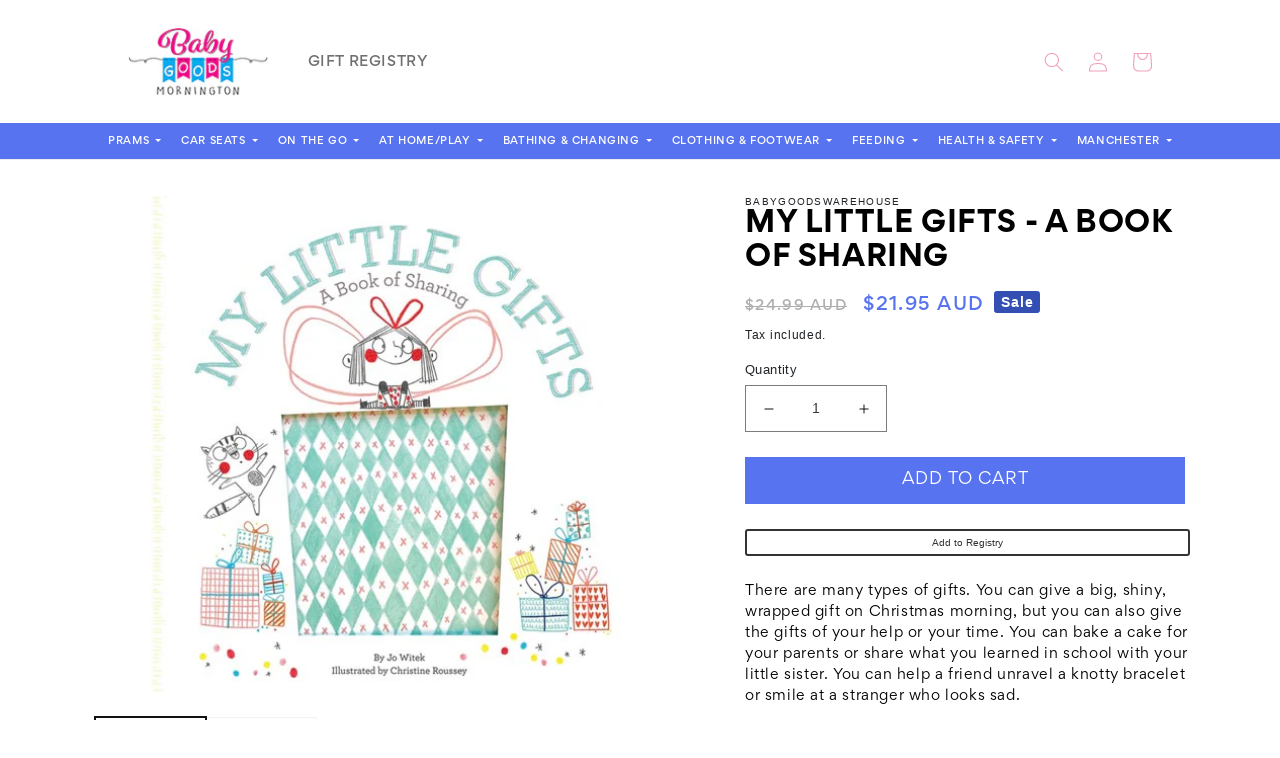

--- FILE ---
content_type: text/html; charset=utf-8
request_url: https://babygoodswarehouse.com.au/products/my-little-gifts-a-book-of-sharing
body_size: 39968
content:
<!doctype html>
<html class="no-js" lang="en">
  <head>
    <meta name="facebook-domain-verification" content="zsmimc5jguypv1iyevsjwa953vk8pq" />
    <meta charset="utf-8">
    <meta http-equiv="X-UA-Compatible" content="IE=edge">
    <meta name="viewport" content="width=device-width,initial-scale=1">
    <meta name="theme-color" content="">
    <link rel="canonical" href="https://babygoodswarehouse.com.au/products/my-little-gifts-a-book-of-sharing">
    <link rel="preconnect" href="https://cdn.shopify.com" crossorigin>
    <link rel="stylesheet" href="https://cdnjs.cloudflare.com/ajax/libs/font-awesome/6.2.1/css/all.min.css" integrity="sha512-MV7K8+y+gLIBoVD59lQIYicR65iaqukzvf/nwasF0nqhPay5w/9lJmVM2hMDcnK1OnMGCdVK+iQrJ7lzPJQd1w==" crossorigin="anonymous" referrerpolicy="no-referrer" />
    <style>
  @font-face {
  font-family: "Gordita Thin";
    src: url('https://cdn.shopify.com/s/files/1/0674/6341/4049/files/Gordita_Thin.woff?v=1667973635') format("woff");
  }
  @font-face {
  font-family: "Gordita Medium";
    src: url('https://cdn.shopify.com/s/files/1/0674/6341/4049/files/Gordita_Medium.woff?v=1667973635') format("woff");
  }
  @font-face {
  font-family: "Gordita Regular";
    src: url('https://cdn.shopify.com/s/files/1/0674/6341/4049/files/Gordita_Regular.woff?v=1667973635') format("woff");
  }
   @font-face {
    font-family: "Gordita Bold";
      src: url('https://cdn.shopify.com/s/files/1/0674/6341/4049/files/Gordita_Bold.woff?v=1667973635') format("woff");
    }
   @font-face {
    font-family: "Gordita Light";
      src: url('https://cdn.shopify.com/s/files/1/0674/6341/4049/files/Gordita_Light.woff?v=1667973635') format("woff");
    }
   @font-face {
    font-family: "Gordita Black";
      src: url('https://cdn.shopify.com/s/files/1/0674/6341/4049/files/Gordita_Black.woff?v=1667973635') format("woff");
    }
 </style>
<link rel="preconnect" href="https://fonts.shopifycdn.com" crossorigin><title>
      My Little Gifts - A Book of Sharing
 &ndash; babygoodswarehouse</title>

    
      <meta name="description" content="There are many types of gifts. You can give a big, shiny, wrapped gift on Christmas morning, but you can also give the gifts of your help or your time. You can bake a cake for your parents or share what you learned in school with your little sister. You can help a friend unravel a knotty bracelet or smile at a stranger">
    

    

<meta property="og:site_name" content="babygoodswarehouse">
<meta property="og:url" content="https://babygoodswarehouse.com.au/products/my-little-gifts-a-book-of-sharing">
<meta property="og:title" content="My Little Gifts - A Book of Sharing">
<meta property="og:type" content="product">
<meta property="og:description" content="There are many types of gifts. You can give a big, shiny, wrapped gift on Christmas morning, but you can also give the gifts of your help or your time. You can bake a cake for your parents or share what you learned in school with your little sister. You can help a friend unravel a knotty bracelet or smile at a stranger"><meta property="og:image" content="http://babygoodswarehouse.com.au/cdn/shop/files/mylittlegifts.jpg?v=1697514394">
  <meta property="og:image:secure_url" content="https://babygoodswarehouse.com.au/cdn/shop/files/mylittlegifts.jpg?v=1697514394">
  <meta property="og:image:width" content="602">
  <meta property="og:image:height" content="490"><meta property="og:price:amount" content="21.95">
  <meta property="og:price:currency" content="AUD"><meta name="twitter:card" content="summary_large_image">
<meta name="twitter:title" content="My Little Gifts - A Book of Sharing">
<meta name="twitter:description" content="There are many types of gifts. You can give a big, shiny, wrapped gift on Christmas morning, but you can also give the gifts of your help or your time. You can bake a cake for your parents or share what you learned in school with your little sister. You can help a friend unravel a knotty bracelet or smile at a stranger">


    <script src="//babygoodswarehouse.com.au/cdn/shop/t/10/assets/global.js?v=149496944046504657681692072129" defer="defer"></script>
    <script>window.performance && window.performance.mark && window.performance.mark('shopify.content_for_header.start');</script><meta name="google-site-verification" content="lsP5IGdhxNVBeEuWuDKVS8fQO4Kj0n6DMRGuo0Bkx9Q">
<meta id="shopify-digital-wallet" name="shopify-digital-wallet" content="/26317389903/digital_wallets/dialog">
<meta name="shopify-checkout-api-token" content="c078420371f11516c15e18f0a33f7b52">
<meta id="in-context-paypal-metadata" data-shop-id="26317389903" data-venmo-supported="false" data-environment="production" data-locale="en_US" data-paypal-v4="true" data-currency="AUD">
<link rel="alternate" type="application/json+oembed" href="https://babygoodswarehouse.com.au/products/my-little-gifts-a-book-of-sharing.oembed">
<script async="async" src="/checkouts/internal/preloads.js?locale=en-AU"></script>
<script id="shopify-features" type="application/json">{"accessToken":"c078420371f11516c15e18f0a33f7b52","betas":["rich-media-storefront-analytics"],"domain":"babygoodswarehouse.com.au","predictiveSearch":true,"shopId":26317389903,"locale":"en"}</script>
<script>var Shopify = Shopify || {};
Shopify.shop = "babygoodswarehouse.myshopify.com";
Shopify.locale = "en";
Shopify.currency = {"active":"AUD","rate":"1.0"};
Shopify.country = "AU";
Shopify.theme = {"name":"staging-theme-8-15-2023","id":136576368877,"schema_name":"Dawn","schema_version":"7.0.1","theme_store_id":null,"role":"main"};
Shopify.theme.handle = "null";
Shopify.theme.style = {"id":null,"handle":null};
Shopify.cdnHost = "babygoodswarehouse.com.au/cdn";
Shopify.routes = Shopify.routes || {};
Shopify.routes.root = "/";</script>
<script type="module">!function(o){(o.Shopify=o.Shopify||{}).modules=!0}(window);</script>
<script>!function(o){function n(){var o=[];function n(){o.push(Array.prototype.slice.apply(arguments))}return n.q=o,n}var t=o.Shopify=o.Shopify||{};t.loadFeatures=n(),t.autoloadFeatures=n()}(window);</script>
<script id="shop-js-analytics" type="application/json">{"pageType":"product"}</script>
<script defer="defer" async type="module" src="//babygoodswarehouse.com.au/cdn/shopifycloud/shop-js/modules/v2/client.init-shop-cart-sync_IZsNAliE.en.esm.js"></script>
<script defer="defer" async type="module" src="//babygoodswarehouse.com.au/cdn/shopifycloud/shop-js/modules/v2/chunk.common_0OUaOowp.esm.js"></script>
<script type="module">
  await import("//babygoodswarehouse.com.au/cdn/shopifycloud/shop-js/modules/v2/client.init-shop-cart-sync_IZsNAliE.en.esm.js");
await import("//babygoodswarehouse.com.au/cdn/shopifycloud/shop-js/modules/v2/chunk.common_0OUaOowp.esm.js");

  window.Shopify.SignInWithShop?.initShopCartSync?.({"fedCMEnabled":true,"windoidEnabled":true});

</script>
<script>(function() {
  var isLoaded = false;
  function asyncLoad() {
    if (isLoaded) return;
    isLoaded = true;
    var urls = ["https:\/\/static.klaviyo.com\/onsite\/js\/klaviyo.js?company_id=XdxErd\u0026shop=babygoodswarehouse.myshopify.com","https:\/\/cdn.ordersify.com\/sdk\/productalerts-shopify.js?shop=babygoodswarehouse.myshopify.com","https:\/\/d1an1e2qw504lz.cloudfront.net\/shop\/js\/cart-shipping-calculator-pro.min.js?shop=babygoodswarehouse.myshopify.com","https:\/\/po.kaktusapp.com\/storage\/js\/kaktus_preorder-babygoodswarehouse.myshopify.com.js?ver=89\u0026shop=babygoodswarehouse.myshopify.com"];
    for (var i = 0; i < urls.length; i++) {
      var s = document.createElement('script');
      s.type = 'text/javascript';
      s.async = true;
      s.src = urls[i];
      var x = document.getElementsByTagName('script')[0];
      x.parentNode.insertBefore(s, x);
    }
  };
  if(window.attachEvent) {
    window.attachEvent('onload', asyncLoad);
  } else {
    window.addEventListener('load', asyncLoad, false);
  }
})();</script>
<script id="__st">var __st={"a":26317389903,"offset":39600,"reqid":"29826179-7fbd-43f4-a07b-1169a2dbc8eb-1768464018","pageurl":"babygoodswarehouse.com.au\/products\/my-little-gifts-a-book-of-sharing","u":"4353b98973cf","p":"product","rtyp":"product","rid":8239998533869};</script>
<script>window.ShopifyPaypalV4VisibilityTracking = true;</script>
<script id="captcha-bootstrap">!function(){'use strict';const t='contact',e='account',n='new_comment',o=[[t,t],['blogs',n],['comments',n],[t,'customer']],c=[[e,'customer_login'],[e,'guest_login'],[e,'recover_customer_password'],[e,'create_customer']],r=t=>t.map((([t,e])=>`form[action*='/${t}']:not([data-nocaptcha='true']) input[name='form_type'][value='${e}']`)).join(','),a=t=>()=>t?[...document.querySelectorAll(t)].map((t=>t.form)):[];function s(){const t=[...o],e=r(t);return a(e)}const i='password',u='form_key',d=['recaptcha-v3-token','g-recaptcha-response','h-captcha-response',i],f=()=>{try{return window.sessionStorage}catch{return}},m='__shopify_v',_=t=>t.elements[u];function p(t,e,n=!1){try{const o=window.sessionStorage,c=JSON.parse(o.getItem(e)),{data:r}=function(t){const{data:e,action:n}=t;return t[m]||n?{data:e,action:n}:{data:t,action:n}}(c);for(const[e,n]of Object.entries(r))t.elements[e]&&(t.elements[e].value=n);n&&o.removeItem(e)}catch(o){console.error('form repopulation failed',{error:o})}}const l='form_type',E='cptcha';function T(t){t.dataset[E]=!0}const w=window,h=w.document,L='Shopify',v='ce_forms',y='captcha';let A=!1;((t,e)=>{const n=(g='f06e6c50-85a8-45c8-87d0-21a2b65856fe',I='https://cdn.shopify.com/shopifycloud/storefront-forms-hcaptcha/ce_storefront_forms_captcha_hcaptcha.v1.5.2.iife.js',D={infoText:'Protected by hCaptcha',privacyText:'Privacy',termsText:'Terms'},(t,e,n)=>{const o=w[L][v],c=o.bindForm;if(c)return c(t,g,e,D).then(n);var r;o.q.push([[t,g,e,D],n]),r=I,A||(h.body.append(Object.assign(h.createElement('script'),{id:'captcha-provider',async:!0,src:r})),A=!0)});var g,I,D;w[L]=w[L]||{},w[L][v]=w[L][v]||{},w[L][v].q=[],w[L][y]=w[L][y]||{},w[L][y].protect=function(t,e){n(t,void 0,e),T(t)},Object.freeze(w[L][y]),function(t,e,n,w,h,L){const[v,y,A,g]=function(t,e,n){const i=e?o:[],u=t?c:[],d=[...i,...u],f=r(d),m=r(i),_=r(d.filter((([t,e])=>n.includes(e))));return[a(f),a(m),a(_),s()]}(w,h,L),I=t=>{const e=t.target;return e instanceof HTMLFormElement?e:e&&e.form},D=t=>v().includes(t);t.addEventListener('submit',(t=>{const e=I(t);if(!e)return;const n=D(e)&&!e.dataset.hcaptchaBound&&!e.dataset.recaptchaBound,o=_(e),c=g().includes(e)&&(!o||!o.value);(n||c)&&t.preventDefault(),c&&!n&&(function(t){try{if(!f())return;!function(t){const e=f();if(!e)return;const n=_(t);if(!n)return;const o=n.value;o&&e.removeItem(o)}(t);const e=Array.from(Array(32),(()=>Math.random().toString(36)[2])).join('');!function(t,e){_(t)||t.append(Object.assign(document.createElement('input'),{type:'hidden',name:u})),t.elements[u].value=e}(t,e),function(t,e){const n=f();if(!n)return;const o=[...t.querySelectorAll(`input[type='${i}']`)].map((({name:t})=>t)),c=[...d,...o],r={};for(const[a,s]of new FormData(t).entries())c.includes(a)||(r[a]=s);n.setItem(e,JSON.stringify({[m]:1,action:t.action,data:r}))}(t,e)}catch(e){console.error('failed to persist form',e)}}(e),e.submit())}));const S=(t,e)=>{t&&!t.dataset[E]&&(n(t,e.some((e=>e===t))),T(t))};for(const o of['focusin','change'])t.addEventListener(o,(t=>{const e=I(t);D(e)&&S(e,y())}));const B=e.get('form_key'),M=e.get(l),P=B&&M;t.addEventListener('DOMContentLoaded',(()=>{const t=y();if(P)for(const e of t)e.elements[l].value===M&&p(e,B);[...new Set([...A(),...v().filter((t=>'true'===t.dataset.shopifyCaptcha))])].forEach((e=>S(e,t)))}))}(h,new URLSearchParams(w.location.search),n,t,e,['guest_login'])})(!0,!0)}();</script>
<script integrity="sha256-4kQ18oKyAcykRKYeNunJcIwy7WH5gtpwJnB7kiuLZ1E=" data-source-attribution="shopify.loadfeatures" defer="defer" src="//babygoodswarehouse.com.au/cdn/shopifycloud/storefront/assets/storefront/load_feature-a0a9edcb.js" crossorigin="anonymous"></script>
<script data-source-attribution="shopify.dynamic_checkout.dynamic.init">var Shopify=Shopify||{};Shopify.PaymentButton=Shopify.PaymentButton||{isStorefrontPortableWallets:!0,init:function(){window.Shopify.PaymentButton.init=function(){};var t=document.createElement("script");t.src="https://babygoodswarehouse.com.au/cdn/shopifycloud/portable-wallets/latest/portable-wallets.en.js",t.type="module",document.head.appendChild(t)}};
</script>
<script data-source-attribution="shopify.dynamic_checkout.buyer_consent">
  function portableWalletsHideBuyerConsent(e){var t=document.getElementById("shopify-buyer-consent"),n=document.getElementById("shopify-subscription-policy-button");t&&n&&(t.classList.add("hidden"),t.setAttribute("aria-hidden","true"),n.removeEventListener("click",e))}function portableWalletsShowBuyerConsent(e){var t=document.getElementById("shopify-buyer-consent"),n=document.getElementById("shopify-subscription-policy-button");t&&n&&(t.classList.remove("hidden"),t.removeAttribute("aria-hidden"),n.addEventListener("click",e))}window.Shopify?.PaymentButton&&(window.Shopify.PaymentButton.hideBuyerConsent=portableWalletsHideBuyerConsent,window.Shopify.PaymentButton.showBuyerConsent=portableWalletsShowBuyerConsent);
</script>
<script data-source-attribution="shopify.dynamic_checkout.cart.bootstrap">document.addEventListener("DOMContentLoaded",(function(){function t(){return document.querySelector("shopify-accelerated-checkout-cart, shopify-accelerated-checkout")}if(t())Shopify.PaymentButton.init();else{new MutationObserver((function(e,n){t()&&(Shopify.PaymentButton.init(),n.disconnect())})).observe(document.body,{childList:!0,subtree:!0})}}));
</script>
<link id="shopify-accelerated-checkout-styles" rel="stylesheet" media="screen" href="https://babygoodswarehouse.com.au/cdn/shopifycloud/portable-wallets/latest/accelerated-checkout-backwards-compat.css" crossorigin="anonymous">
<style id="shopify-accelerated-checkout-cart">
        #shopify-buyer-consent {
  margin-top: 1em;
  display: inline-block;
  width: 100%;
}

#shopify-buyer-consent.hidden {
  display: none;
}

#shopify-subscription-policy-button {
  background: none;
  border: none;
  padding: 0;
  text-decoration: underline;
  font-size: inherit;
  cursor: pointer;
}

#shopify-subscription-policy-button::before {
  box-shadow: none;
}

      </style>
<link rel="stylesheet" media="screen" href="//babygoodswarehouse.com.au/cdn/shop/t/10/compiled_assets/styles.css?21873">
<script id="sections-script" data-sections="header" defer="defer" src="//babygoodswarehouse.com.au/cdn/shop/t/10/compiled_assets/scripts.js?21873"></script>
<script>window.performance && window.performance.mark && window.performance.mark('shopify.content_for_header.end');</script>


    <style data-shopify>
      @font-face {
  font-family: Assistant;
  font-weight: 400;
  font-style: normal;
  font-display: swap;
  src: url("//babygoodswarehouse.com.au/cdn/fonts/assistant/assistant_n4.9120912a469cad1cc292572851508ca49d12e768.woff2") format("woff2"),
       url("//babygoodswarehouse.com.au/cdn/fonts/assistant/assistant_n4.6e9875ce64e0fefcd3f4446b7ec9036b3ddd2985.woff") format("woff");
}

      @font-face {
  font-family: Assistant;
  font-weight: 700;
  font-style: normal;
  font-display: swap;
  src: url("//babygoodswarehouse.com.au/cdn/fonts/assistant/assistant_n7.bf44452348ec8b8efa3aa3068825305886b1c83c.woff2") format("woff2"),
       url("//babygoodswarehouse.com.au/cdn/fonts/assistant/assistant_n7.0c887fee83f6b3bda822f1150b912c72da0f7b64.woff") format("woff");
}

      
      
      @font-face {
  font-family: Assistant;
  font-weight: 400;
  font-style: normal;
  font-display: swap;
  src: url("//babygoodswarehouse.com.au/cdn/fonts/assistant/assistant_n4.9120912a469cad1cc292572851508ca49d12e768.woff2") format("woff2"),
       url("//babygoodswarehouse.com.au/cdn/fonts/assistant/assistant_n4.6e9875ce64e0fefcd3f4446b7ec9036b3ddd2985.woff") format("woff");
}


      :root {
        --font-body-family: Assistant, sans-serif;
        --font-body-style: normal;
        --font-body-weight: 400;
        --font-body-weight-bold: 700;

        --font-heading-family: Assistant, sans-serif;
        --font-heading-style: normal;
        --font-heading-weight: 400;

        --font-body-scale: 1.0;
        --font-heading-scale: 1.0;

        --color-base-text: 18, 18, 18;
        --color-shadow: 18, 18, 18;
        --color-base-background-1: 255, 255, 255;
        --color-base-background-2: 243, 243, 243;
        --color-base-solid-button-labels: 255, 255, 255;
        --color-base-outline-button-labels: 18, 18, 18;
        --color-base-accent-1: 18, 18, 18;
        --color-base-accent-2: 51, 79, 180;
        --payment-terms-background-color: #ffffff;

        --gradient-base-background-1: #ffffff;
        --gradient-base-background-2: #f3f3f3;
        --gradient-base-accent-1: #121212;
        --gradient-base-accent-2: #334fb4;

        --media-padding: px;
        --media-border-opacity: 0.05;
        --media-border-width: 1px;
        --media-radius: 0px;
        --media-shadow-opacity: 0.0;
        --media-shadow-horizontal-offset: 0px;
        --media-shadow-vertical-offset: 4px;
        --media-shadow-blur-radius: 5px;
        --media-shadow-visible: 0;

        --page-width: 120rem;
        --page-width-margin: 0rem;

        --product-card-image-padding: 0.0rem;
        --product-card-corner-radius: 0.0rem;
        --product-card-text-alignment: left;
        --product-card-border-width: 0.0rem;
        --product-card-border-opacity: 0.1;
        --product-card-shadow-opacity: 0.0;
        --product-card-shadow-visible: 0;
        --product-card-shadow-horizontal-offset: 0.0rem;
        --product-card-shadow-vertical-offset: 0.4rem;
        --product-card-shadow-blur-radius: 0.5rem;

        --collection-card-image-padding: 0.0rem;
        --collection-card-corner-radius: 0.0rem;
        --collection-card-text-alignment: left;
        --collection-card-border-width: 0.0rem;
        --collection-card-border-opacity: 0.1;
        --collection-card-shadow-opacity: 0.0;
        --collection-card-shadow-visible: 0;
        --collection-card-shadow-horizontal-offset: 0.0rem;
        --collection-card-shadow-vertical-offset: 0.4rem;
        --collection-card-shadow-blur-radius: 0.5rem;

        --blog-card-image-padding: 0.0rem;
        --blog-card-corner-radius: 0.0rem;
        --blog-card-text-alignment: left;
        --blog-card-border-width: 0.0rem;
        --blog-card-border-opacity: 0.1;
        --blog-card-shadow-opacity: 0.0;
        --blog-card-shadow-visible: 0;
        --blog-card-shadow-horizontal-offset: 0.0rem;
        --blog-card-shadow-vertical-offset: 0.4rem;
        --blog-card-shadow-blur-radius: 0.5rem;

        --badge-corner-radius: 4.0rem;

        --popup-border-width: 1px;
        --popup-border-opacity: 0.1;
        --popup-corner-radius: 0px;
        --popup-shadow-opacity: 0.0;
        --popup-shadow-horizontal-offset: 0px;
        --popup-shadow-vertical-offset: 4px;
        --popup-shadow-blur-radius: 5px;

        --drawer-border-width: 1px;
        --drawer-border-opacity: 0.1;
        --drawer-shadow-opacity: 0.0;
        --drawer-shadow-horizontal-offset: 0px;
        --drawer-shadow-vertical-offset: 4px;
        --drawer-shadow-blur-radius: 5px;

        --spacing-sections-desktop: 0px;
        --spacing-sections-mobile: 0px;

        --grid-desktop-vertical-spacing: 8px;
        --grid-desktop-horizontal-spacing: 8px;
        --grid-mobile-vertical-spacing: 4px;
        --grid-mobile-horizontal-spacing: 4px;

        --text-boxes-border-opacity: 0.1;
        --text-boxes-border-width: 0px;
        --text-boxes-radius: 0px;
        --text-boxes-shadow-opacity: 0.0;
        --text-boxes-shadow-visible: 0;
        --text-boxes-shadow-horizontal-offset: 0px;
        --text-boxes-shadow-vertical-offset: 4px;
        --text-boxes-shadow-blur-radius: 5px;

        --buttons-radius: 0px;
        --buttons-radius-outset: 0px;
        --buttons-border-width: 1px;
        --buttons-border-opacity: 1.0;
        --buttons-shadow-opacity: 0.0;
        --buttons-shadow-visible: 0;
        --buttons-shadow-horizontal-offset: 0px;
        --buttons-shadow-vertical-offset: 4px;
        --buttons-shadow-blur-radius: 5px;
        --buttons-border-offset: 0px;

        --inputs-radius: 0px;
        --inputs-border-width: 1px;
        --inputs-border-opacity: 0.55;
        --inputs-shadow-opacity: 0.0;
        --inputs-shadow-horizontal-offset: 0px;
        --inputs-margin-offset: 0px;
        --inputs-shadow-vertical-offset: 4px;
        --inputs-shadow-blur-radius: 5px;
        --inputs-radius-outset: 0px;

        --variant-pills-radius: 40px;
        --variant-pills-border-width: 1px;
        --variant-pills-border-opacity: 0.55;
        --variant-pills-shadow-opacity: 0.0;
        --variant-pills-shadow-horizontal-offset: 0px;
        --variant-pills-shadow-vertical-offset: 4px;
        --variant-pills-shadow-blur-radius: 5px;
      }

      *,
      *::before,
      *::after {
        box-sizing: inherit;
      }

      html {
        box-sizing: border-box;
        font-size: calc(var(--font-body-scale) * 62.5%);
        height: 100%;
      }

      body {
        display: grid;
        grid-template-rows: auto auto 1fr auto;
        grid-template-columns: 100%;
        min-height: 100%;
        margin: 0;
        font-size: 1.5rem;
        letter-spacing: 0.06rem;
        line-height: calc(1 + 0.8 / var(--font-body-scale));
        font-family: var(--font-body-family);
        font-style: var(--font-body-style);
        font-weight: var(--font-body-weight);
      }

      @media screen and (min-width: 750px) {
        body {
          font-size: 1.6rem;
        }
      }
    </style>
    <link href="//babygoodswarehouse.com.au/cdn/shop/t/10/assets/main.css?v=89878709049054430751692159022" rel="stylesheet" type="text/css" media="all" />
    <link href="//babygoodswarehouse.com.au/cdn/shop/t/10/assets/base.css?v=88290808517547527771692072129" rel="stylesheet" type="text/css" media="all" />
    <link rel="stylesheet" href="https://cdn.jsdelivr.net/npm/bootstrap@4.6.2/dist/css/bootstrap.min.css" integrity="sha384-xOolHFLEh07PJGoPkLv1IbcEPTNtaed2xpHsD9ESMhqIYd0nLMwNLD69Npy4HI+N" crossorigin="anonymous">
<link rel="stylesheet" href="https://cdnjs.cloudflare.com/ajax/libs/font-awesome/6.2.0/css/all.min.css" integrity="sha512-xh6O/CkQoPOWDdYTDqeRdPCVd1SpvCA9XXcUnZS2FmJNp1coAFzvtCN9BmamE+4aHK8yyUHUSCcJHgXloTyT2A==" crossorigin="anonymous" referrerpolicy="no-referrer" />
<link rel="stylesheet" href="https://cdnjs.cloudflare.com/ajax/libs/OwlCarousel2/2.3.4/assets/owl.carousel.css" integrity="sha512-UTNP5BXLIptsaj5WdKFrkFov94lDx+eBvbKyoe1YAfjeRPC+gT5kyZ10kOHCfNZqEui1sxmqvodNUx3KbuYI/A==" crossorigin="anonymous" referrerpolicy="no-referrer" />
<link rel="preload" as="font" href="//babygoodswarehouse.com.au/cdn/fonts/assistant/assistant_n4.9120912a469cad1cc292572851508ca49d12e768.woff2" type="font/woff2" crossorigin><link rel="preload" as="font" href="//babygoodswarehouse.com.au/cdn/fonts/assistant/assistant_n4.9120912a469cad1cc292572851508ca49d12e768.woff2" type="font/woff2" crossorigin><link rel="stylesheet" href="//babygoodswarehouse.com.au/cdn/shop/t/10/assets/component-predictive-search.css?v=83512081251802922551692072129" media="print" onload="this.media='all'"><script>document.documentElement.className = document.documentElement.className.replace('no-js', 'js');
    if (Shopify.designMode) {
      document.documentElement.classList.add('shopify-design-mode');
    }
    </script>
  <!-- BEGIN app block: shopify://apps/vify-gift-cards/blocks/gift-card-issue/43d9e0cc-139a-4d15-b0b8-63f2863afb32 --><script>
  
  var jsProduct = {"id":8239998533869,"title":"My Little Gifts - A Book of Sharing","handle":"my-little-gifts-a-book-of-sharing","description":"\u003cspan data-mce-fragment=\"1\"\u003eThere are many types of gifts. You can give a big, shiny, wrapped gift on Christmas morning, but you can also give the gifts of your help or your time. You can bake a cake for your parents or share what you learned in school with your little sister. You can help a friend unravel a knotty bracelet or smile at a stranger who looks sad.\u003c\/span\u003e\u003cbr data-mce-fragment=\"1\"\u003e\u003cbr data-mce-fragment=\"1\"\u003e\u003cspan data-mce-fragment=\"1\"\u003eWith a spirit of generosity, you’ll find you have many gifts to give to the world—and that giving can be even more fulfilling than receiving. Featuring a die-cut cover and interior flaps throughout, \u003c\/span\u003e\u003ci data-mce-fragment=\"1\"\u003eMy Little Gifts\u003c\/i\u003e\u003cspan data-mce-fragment=\"1\"\u003e celebrates the gift of giving.\u003c\/span\u003e\u003cbr data-mce-fragment=\"1\"\u003e\u003cbr data-mce-fragment=\"1\"\u003e\u003cspan data-mce-fragment=\"1\"\u003eThe \u003c\/span\u003e\u003ci data-mce-fragment=\"1\"\u003eGrowing Hearts\u003c\/i\u003e\u003cspan data-mce-fragment=\"1\"\u003e series celebrates the milestones of a toddler’s emotional development, from conquering fears and expressing feelings to welcoming a new sibling.\u003c\/span\u003e\u003cbr data-mce-fragment=\"1\"\u003e\u003cbr data-mce-fragment=\"1\"\u003e\u003cb data-mce-fragment=\"1\"\u003eAbout the Author\u003c\/b\u003e\u003cbr data-mce-fragment=\"1\"\u003e\u003cbr data-mce-fragment=\"1\"\u003e\u003cspan data-mce-fragment=\"1\"\u003eJo Witek and Christine Roussey are the author\/illustrator team behind the \u003c\/span\u003e\u003ci data-mce-fragment=\"1\"\u003eGrowing Hearts\u003c\/i\u003e\u003cspan data-mce-fragment=\"1\"\u003e series, including In My Heart, Brave As Can Be, In My Room, With My Daddy, All My Treasures , and \u003c\/span\u003e\u003ci data-mce-fragment=\"1\"\u003eHello in There!\u003c\/i\u003e\u003cspan data-mce-fragment=\"1\"\u003e They live in France.\u003c\/span\u003e","published_at":"2023-10-17T14:18:55+11:00","created_at":"2023-10-17T14:18:55+11:00","vendor":"babygoodswarehouse","type":"At Home - Toys, Teddies \u0026 Books","tags":["babygoodswarehouse"],"price":2195,"price_min":2195,"price_max":2195,"available":true,"price_varies":false,"compare_at_price":2499,"compare_at_price_min":2499,"compare_at_price_max":2499,"compare_at_price_varies":false,"variants":[{"id":44306138661101,"title":"Default Title","option1":"Default Title","option2":null,"option3":null,"sku":"9781419733208","requires_shipping":true,"taxable":true,"featured_image":null,"available":true,"name":"My Little Gifts - A Book of Sharing","public_title":null,"options":["Default Title"],"price":2195,"weight":700,"compare_at_price":2499,"inventory_management":"shopify","barcode":null,"requires_selling_plan":false,"selling_plan_allocations":[]}],"images":["\/\/babygoodswarehouse.com.au\/cdn\/shop\/files\/mylittlegifts.jpg?v=1697514394","\/\/babygoodswarehouse.com.au\/cdn\/shop\/files\/mylittlegifts1.jpg?v=1697514394"],"featured_image":"\/\/babygoodswarehouse.com.au\/cdn\/shop\/files\/mylittlegifts.jpg?v=1697514394","options":["Title"],"media":[{"alt":null,"id":31700067352813,"position":1,"preview_image":{"aspect_ratio":1.229,"height":490,"width":602,"src":"\/\/babygoodswarehouse.com.au\/cdn\/shop\/files\/mylittlegifts.jpg?v=1697514394"},"aspect_ratio":1.229,"height":490,"media_type":"image","src":"\/\/babygoodswarehouse.com.au\/cdn\/shop\/files\/mylittlegifts.jpg?v=1697514394","width":602},{"alt":null,"id":31700067320045,"position":2,"preview_image":{"aspect_ratio":1.669,"height":290,"width":484,"src":"\/\/babygoodswarehouse.com.au\/cdn\/shop\/files\/mylittlegifts1.jpg?v=1697514394"},"aspect_ratio":1.669,"height":290,"media_type":"image","src":"\/\/babygoodswarehouse.com.au\/cdn\/shop\/files\/mylittlegifts1.jpg?v=1697514394","width":484}],"requires_selling_plan":false,"selling_plan_groups":[],"content":"\u003cspan data-mce-fragment=\"1\"\u003eThere are many types of gifts. You can give a big, shiny, wrapped gift on Christmas morning, but you can also give the gifts of your help or your time. You can bake a cake for your parents or share what you learned in school with your little sister. You can help a friend unravel a knotty bracelet or smile at a stranger who looks sad.\u003c\/span\u003e\u003cbr data-mce-fragment=\"1\"\u003e\u003cbr data-mce-fragment=\"1\"\u003e\u003cspan data-mce-fragment=\"1\"\u003eWith a spirit of generosity, you’ll find you have many gifts to give to the world—and that giving can be even more fulfilling than receiving. Featuring a die-cut cover and interior flaps throughout, \u003c\/span\u003e\u003ci data-mce-fragment=\"1\"\u003eMy Little Gifts\u003c\/i\u003e\u003cspan data-mce-fragment=\"1\"\u003e celebrates the gift of giving.\u003c\/span\u003e\u003cbr data-mce-fragment=\"1\"\u003e\u003cbr data-mce-fragment=\"1\"\u003e\u003cspan data-mce-fragment=\"1\"\u003eThe \u003c\/span\u003e\u003ci data-mce-fragment=\"1\"\u003eGrowing Hearts\u003c\/i\u003e\u003cspan data-mce-fragment=\"1\"\u003e series celebrates the milestones of a toddler’s emotional development, from conquering fears and expressing feelings to welcoming a new sibling.\u003c\/span\u003e\u003cbr data-mce-fragment=\"1\"\u003e\u003cbr data-mce-fragment=\"1\"\u003e\u003cb data-mce-fragment=\"1\"\u003eAbout the Author\u003c\/b\u003e\u003cbr data-mce-fragment=\"1\"\u003e\u003cbr data-mce-fragment=\"1\"\u003e\u003cspan data-mce-fragment=\"1\"\u003eJo Witek and Christine Roussey are the author\/illustrator team behind the \u003c\/span\u003e\u003ci data-mce-fragment=\"1\"\u003eGrowing Hearts\u003c\/i\u003e\u003cspan data-mce-fragment=\"1\"\u003e series, including In My Heart, Brave As Can Be, In My Room, With My Daddy, All My Treasures , and \u003c\/span\u003e\u003ci data-mce-fragment=\"1\"\u003eHello in There!\u003c\/i\u003e\u003cspan data-mce-fragment=\"1\"\u003e They live in France.\u003c\/span\u003e"}  
  
  if (window.jsProduct && window.jsProduct.type == 'Vify Gift Card') {
    let nativeSections = document.querySelectorAll('[id*="shopify-section-template"][id*="__main"]');
    nativeSections.forEach(node => {
      node.style.display = 'none'
    });
  }
  var jsVariants = [];
  
        jsVariants.push({
      ...{"id":44306138661101,"title":"Default Title","option1":"Default Title","option2":null,"option3":null,"sku":"9781419733208","requires_shipping":true,"taxable":true,"featured_image":null,"available":true,"name":"My Little Gifts - A Book of Sharing","public_title":null,"options":["Default Title"],"price":2195,"weight":700,"compare_at_price":2499,"inventory_management":"shopify","barcode":null,"requires_selling_plan":false,"selling_plan_allocations":[]},
      price_formatted: `$21.95`,
      price_formatted_example: `$0.00`
    })
  
  if (jsProduct) {
    jsProduct.variants = jsVariants
    
    
    
      // jsProduct.currencySymbol = shop_symbol
    

    window.vifyProduct = jsProduct
  }

  // page product native shopify
    if('product' !== 'product' || jsProduct.tags[jsProduct.tags.length - 1] !== 'Vify Gift Card (Do Not Delete)') {
      const time  = setInterval(() => {
        const elements = document.querySelectorAll('[id*="shopify-section-template"][id*="__main"]')
        if (elements.length > 0) {
          elements.forEach(element => {
            if(element.style.visibility === "hidden") {
              element.style.visibility = "visible"
              element.style.minHeight = "auto"
              } else if (element.style.visibility = "visible") {
                clearInterval(time)
              }
          })
        }

        if(`https://${window.location.host}/` === document.URL) {
        clearInterval(time)
        window.onload = () => {
          const elements = document.querySelectorAll('[id*="shopify-section-template"][id*="__main"]')
          if (elements.length > 0) {
            elements.forEach(element => {
              if(element.style.visibility === "hidden") {
                element.style.visibility = "visible"
                element.style.minHeight = "auto"
                } else if (element.style.visibility = "visible") {
                  clearInterval(time)
                }
            })
          }
        }
      }
      }, 100)
    }
</script>

<div id="vify-gift-card"></div>

<!-- END app block --><!-- BEGIN app block: shopify://apps/gift-reggie-gift-registry/blocks/app-embed-block/00fe746e-081c-46a2-a15d-bcbd6f41b0f0 --><script type="application/json" id="gift_reggie_data">
  {
    "storefrontAccessToken": "c8d3cb358e05da989089a00729353771",
    "registryId": null,
    "registryAdmin": null,
    "customerId": null,
    

    "productId": 8239998533869,
    "rootUrl": "\/",
    "accountLoginUrl": "\/account\/login",
    "accountLoginReturnParam": "checkout_url=",
    "currentLanguage": null,

    "button_layout": "column",
    "button_order": "registry_wishlist",
    "button_alignment": "justify",
    "behavior_on_no_id": "disable",
    "wishlist_button_visibility": "nobody",
    "registry_button_visibility": "everyone",
    "registry_button_behavior": "ajax",
    "online_store_version": "2",
    "button_location_override": "",
    "button_location_override_position": "inside",

    "wishlist_button_appearance": "bare",
    "registry_button_appearance": "button",
    "wishlist_button_classname": "",
    "registry_button_classname": "",
    "wishlist_button_image_not_present": null,
    "wishlist_button_image_is_present": null,
    "registry_button_image": null,

    "checkout_button_selector": "",

    "i18n": {
      "wishlist": {
        "idleAdd": "Add to Wishlist",
        "idleRemove": "Remove from Wishlist",
        "pending": "...",
        "successAdd": "Added to Wishlist",
        "successRemove": "Removed from Wishlist",
        "noVariant": "Add to Wishlist",
        "error": "Error"
      },
      "registry": {
        "idleAdd": "Add to Registry",
        "idleRemove": "Remove from Registry",
        "pending": "...",
        "successAdd": "Added to Registry",
        "successRemove": "Removed from Registry",
        "noVariant": "Add to Registry",
        "error": "Error"
      }
    }
  }
</script>
<style>
  :root {
    --gift-reggie-wishlist-button-background-color: #ffffff;
    --gift-reggie-wishlist-button-text-color: #333333;
    --gift-reggie-registry-button-background-color: #ffffff;
    --gift-reggie-registry-button-text-color: #333333;
  }
</style><style>
    
  </style>
<!-- END app block --><script src="https://cdn.shopify.com/extensions/019b7374-6267-7be7-9c45-010f8e441080/vify-giftcard-191/assets/vify-gift-card.min.js" type="text/javascript" defer="defer"></script>
<script src="https://cdn.shopify.com/extensions/019b46f1-12db-7bc2-8813-f1db849eadbb/gift-reggie-gift-registry-123/assets/app-embed-block.js" type="text/javascript" defer="defer"></script>
<link href="https://cdn.shopify.com/extensions/019b46f1-12db-7bc2-8813-f1db849eadbb/gift-reggie-gift-registry-123/assets/app-embed-block.css" rel="stylesheet" type="text/css" media="all">
<link href="https://monorail-edge.shopifysvc.com" rel="dns-prefetch">
<script>(function(){if ("sendBeacon" in navigator && "performance" in window) {try {var session_token_from_headers = performance.getEntriesByType('navigation')[0].serverTiming.find(x => x.name == '_s').description;} catch {var session_token_from_headers = undefined;}var session_cookie_matches = document.cookie.match(/_shopify_s=([^;]*)/);var session_token_from_cookie = session_cookie_matches && session_cookie_matches.length === 2 ? session_cookie_matches[1] : "";var session_token = session_token_from_headers || session_token_from_cookie || "";function handle_abandonment_event(e) {var entries = performance.getEntries().filter(function(entry) {return /monorail-edge.shopifysvc.com/.test(entry.name);});if (!window.abandonment_tracked && entries.length === 0) {window.abandonment_tracked = true;var currentMs = Date.now();var navigation_start = performance.timing.navigationStart;var payload = {shop_id: 26317389903,url: window.location.href,navigation_start,duration: currentMs - navigation_start,session_token,page_type: "product"};window.navigator.sendBeacon("https://monorail-edge.shopifysvc.com/v1/produce", JSON.stringify({schema_id: "online_store_buyer_site_abandonment/1.1",payload: payload,metadata: {event_created_at_ms: currentMs,event_sent_at_ms: currentMs}}));}}window.addEventListener('pagehide', handle_abandonment_event);}}());</script>
<script id="web-pixels-manager-setup">(function e(e,d,r,n,o){if(void 0===o&&(o={}),!Boolean(null===(a=null===(i=window.Shopify)||void 0===i?void 0:i.analytics)||void 0===a?void 0:a.replayQueue)){var i,a;window.Shopify=window.Shopify||{};var t=window.Shopify;t.analytics=t.analytics||{};var s=t.analytics;s.replayQueue=[],s.publish=function(e,d,r){return s.replayQueue.push([e,d,r]),!0};try{self.performance.mark("wpm:start")}catch(e){}var l=function(){var e={modern:/Edge?\/(1{2}[4-9]|1[2-9]\d|[2-9]\d{2}|\d{4,})\.\d+(\.\d+|)|Firefox\/(1{2}[4-9]|1[2-9]\d|[2-9]\d{2}|\d{4,})\.\d+(\.\d+|)|Chrom(ium|e)\/(9{2}|\d{3,})\.\d+(\.\d+|)|(Maci|X1{2}).+ Version\/(15\.\d+|(1[6-9]|[2-9]\d|\d{3,})\.\d+)([,.]\d+|)( \(\w+\)|)( Mobile\/\w+|) Safari\/|Chrome.+OPR\/(9{2}|\d{3,})\.\d+\.\d+|(CPU[ +]OS|iPhone[ +]OS|CPU[ +]iPhone|CPU IPhone OS|CPU iPad OS)[ +]+(15[._]\d+|(1[6-9]|[2-9]\d|\d{3,})[._]\d+)([._]\d+|)|Android:?[ /-](13[3-9]|1[4-9]\d|[2-9]\d{2}|\d{4,})(\.\d+|)(\.\d+|)|Android.+Firefox\/(13[5-9]|1[4-9]\d|[2-9]\d{2}|\d{4,})\.\d+(\.\d+|)|Android.+Chrom(ium|e)\/(13[3-9]|1[4-9]\d|[2-9]\d{2}|\d{4,})\.\d+(\.\d+|)|SamsungBrowser\/([2-9]\d|\d{3,})\.\d+/,legacy:/Edge?\/(1[6-9]|[2-9]\d|\d{3,})\.\d+(\.\d+|)|Firefox\/(5[4-9]|[6-9]\d|\d{3,})\.\d+(\.\d+|)|Chrom(ium|e)\/(5[1-9]|[6-9]\d|\d{3,})\.\d+(\.\d+|)([\d.]+$|.*Safari\/(?![\d.]+ Edge\/[\d.]+$))|(Maci|X1{2}).+ Version\/(10\.\d+|(1[1-9]|[2-9]\d|\d{3,})\.\d+)([,.]\d+|)( \(\w+\)|)( Mobile\/\w+|) Safari\/|Chrome.+OPR\/(3[89]|[4-9]\d|\d{3,})\.\d+\.\d+|(CPU[ +]OS|iPhone[ +]OS|CPU[ +]iPhone|CPU IPhone OS|CPU iPad OS)[ +]+(10[._]\d+|(1[1-9]|[2-9]\d|\d{3,})[._]\d+)([._]\d+|)|Android:?[ /-](13[3-9]|1[4-9]\d|[2-9]\d{2}|\d{4,})(\.\d+|)(\.\d+|)|Mobile Safari.+OPR\/([89]\d|\d{3,})\.\d+\.\d+|Android.+Firefox\/(13[5-9]|1[4-9]\d|[2-9]\d{2}|\d{4,})\.\d+(\.\d+|)|Android.+Chrom(ium|e)\/(13[3-9]|1[4-9]\d|[2-9]\d{2}|\d{4,})\.\d+(\.\d+|)|Android.+(UC? ?Browser|UCWEB|U3)[ /]?(15\.([5-9]|\d{2,})|(1[6-9]|[2-9]\d|\d{3,})\.\d+)\.\d+|SamsungBrowser\/(5\.\d+|([6-9]|\d{2,})\.\d+)|Android.+MQ{2}Browser\/(14(\.(9|\d{2,})|)|(1[5-9]|[2-9]\d|\d{3,})(\.\d+|))(\.\d+|)|K[Aa][Ii]OS\/(3\.\d+|([4-9]|\d{2,})\.\d+)(\.\d+|)/},d=e.modern,r=e.legacy,n=navigator.userAgent;return n.match(d)?"modern":n.match(r)?"legacy":"unknown"}(),u="modern"===l?"modern":"legacy",c=(null!=n?n:{modern:"",legacy:""})[u],f=function(e){return[e.baseUrl,"/wpm","/b",e.hashVersion,"modern"===e.buildTarget?"m":"l",".js"].join("")}({baseUrl:d,hashVersion:r,buildTarget:u}),m=function(e){var d=e.version,r=e.bundleTarget,n=e.surface,o=e.pageUrl,i=e.monorailEndpoint;return{emit:function(e){var a=e.status,t=e.errorMsg,s=(new Date).getTime(),l=JSON.stringify({metadata:{event_sent_at_ms:s},events:[{schema_id:"web_pixels_manager_load/3.1",payload:{version:d,bundle_target:r,page_url:o,status:a,surface:n,error_msg:t},metadata:{event_created_at_ms:s}}]});if(!i)return console&&console.warn&&console.warn("[Web Pixels Manager] No Monorail endpoint provided, skipping logging."),!1;try{return self.navigator.sendBeacon.bind(self.navigator)(i,l)}catch(e){}var u=new XMLHttpRequest;try{return u.open("POST",i,!0),u.setRequestHeader("Content-Type","text/plain"),u.send(l),!0}catch(e){return console&&console.warn&&console.warn("[Web Pixels Manager] Got an unhandled error while logging to Monorail."),!1}}}}({version:r,bundleTarget:l,surface:e.surface,pageUrl:self.location.href,monorailEndpoint:e.monorailEndpoint});try{o.browserTarget=l,function(e){var d=e.src,r=e.async,n=void 0===r||r,o=e.onload,i=e.onerror,a=e.sri,t=e.scriptDataAttributes,s=void 0===t?{}:t,l=document.createElement("script"),u=document.querySelector("head"),c=document.querySelector("body");if(l.async=n,l.src=d,a&&(l.integrity=a,l.crossOrigin="anonymous"),s)for(var f in s)if(Object.prototype.hasOwnProperty.call(s,f))try{l.dataset[f]=s[f]}catch(e){}if(o&&l.addEventListener("load",o),i&&l.addEventListener("error",i),u)u.appendChild(l);else{if(!c)throw new Error("Did not find a head or body element to append the script");c.appendChild(l)}}({src:f,async:!0,onload:function(){if(!function(){var e,d;return Boolean(null===(d=null===(e=window.Shopify)||void 0===e?void 0:e.analytics)||void 0===d?void 0:d.initialized)}()){var d=window.webPixelsManager.init(e)||void 0;if(d){var r=window.Shopify.analytics;r.replayQueue.forEach((function(e){var r=e[0],n=e[1],o=e[2];d.publishCustomEvent(r,n,o)})),r.replayQueue=[],r.publish=d.publishCustomEvent,r.visitor=d.visitor,r.initialized=!0}}},onerror:function(){return m.emit({status:"failed",errorMsg:"".concat(f," has failed to load")})},sri:function(e){var d=/^sha384-[A-Za-z0-9+/=]+$/;return"string"==typeof e&&d.test(e)}(c)?c:"",scriptDataAttributes:o}),m.emit({status:"loading"})}catch(e){m.emit({status:"failed",errorMsg:(null==e?void 0:e.message)||"Unknown error"})}}})({shopId: 26317389903,storefrontBaseUrl: "https://babygoodswarehouse.com.au",extensionsBaseUrl: "https://extensions.shopifycdn.com/cdn/shopifycloud/web-pixels-manager",monorailEndpoint: "https://monorail-edge.shopifysvc.com/unstable/produce_batch",surface: "storefront-renderer",enabledBetaFlags: ["2dca8a86"],webPixelsConfigList: [{"id":"494862573","configuration":"{\"config\":\"{\\\"pixel_id\\\":\\\"AW-605216763\\\",\\\"target_country\\\":\\\"AU\\\",\\\"gtag_events\\\":[{\\\"type\\\":\\\"search\\\",\\\"action_label\\\":\\\"AW-605216763\\\/7S1ICKy3lP0BEPu_y6AC\\\"},{\\\"type\\\":\\\"begin_checkout\\\",\\\"action_label\\\":\\\"AW-605216763\\\/XiupCKm3lP0BEPu_y6AC\\\"},{\\\"type\\\":\\\"view_item\\\",\\\"action_label\\\":[\\\"AW-605216763\\\/XIwgCKO3lP0BEPu_y6AC\\\",\\\"MC-GQGRE5X72K\\\"]},{\\\"type\\\":\\\"purchase\\\",\\\"action_label\\\":[\\\"AW-605216763\\\/R3DaCKC3lP0BEPu_y6AC\\\",\\\"MC-GQGRE5X72K\\\"]},{\\\"type\\\":\\\"page_view\\\",\\\"action_label\\\":[\\\"AW-605216763\\\/S4DmCJ23lP0BEPu_y6AC\\\",\\\"MC-GQGRE5X72K\\\"]},{\\\"type\\\":\\\"add_payment_info\\\",\\\"action_label\\\":\\\"AW-605216763\\\/aXcICK-3lP0BEPu_y6AC\\\"},{\\\"type\\\":\\\"add_to_cart\\\",\\\"action_label\\\":\\\"AW-605216763\\\/uVSaCKa3lP0BEPu_y6AC\\\"}],\\\"enable_monitoring_mode\\\":false}\"}","eventPayloadVersion":"v1","runtimeContext":"OPEN","scriptVersion":"b2a88bafab3e21179ed38636efcd8a93","type":"APP","apiClientId":1780363,"privacyPurposes":[],"dataSharingAdjustments":{"protectedCustomerApprovalScopes":["read_customer_address","read_customer_email","read_customer_name","read_customer_personal_data","read_customer_phone"]}},{"id":"159842541","configuration":"{\"pixel_id\":\"3383322041907366\",\"pixel_type\":\"facebook_pixel\",\"metaapp_system_user_token\":\"-\"}","eventPayloadVersion":"v1","runtimeContext":"OPEN","scriptVersion":"ca16bc87fe92b6042fbaa3acc2fbdaa6","type":"APP","apiClientId":2329312,"privacyPurposes":["ANALYTICS","MARKETING","SALE_OF_DATA"],"dataSharingAdjustments":{"protectedCustomerApprovalScopes":["read_customer_address","read_customer_email","read_customer_name","read_customer_personal_data","read_customer_phone"]}},{"id":"shopify-app-pixel","configuration":"{}","eventPayloadVersion":"v1","runtimeContext":"STRICT","scriptVersion":"0450","apiClientId":"shopify-pixel","type":"APP","privacyPurposes":["ANALYTICS","MARKETING"]},{"id":"shopify-custom-pixel","eventPayloadVersion":"v1","runtimeContext":"LAX","scriptVersion":"0450","apiClientId":"shopify-pixel","type":"CUSTOM","privacyPurposes":["ANALYTICS","MARKETING"]}],isMerchantRequest: false,initData: {"shop":{"name":"babygoodswarehouse","paymentSettings":{"currencyCode":"AUD"},"myshopifyDomain":"babygoodswarehouse.myshopify.com","countryCode":"AU","storefrontUrl":"https:\/\/babygoodswarehouse.com.au"},"customer":null,"cart":null,"checkout":null,"productVariants":[{"price":{"amount":21.95,"currencyCode":"AUD"},"product":{"title":"My Little Gifts - A Book of Sharing","vendor":"babygoodswarehouse","id":"8239998533869","untranslatedTitle":"My Little Gifts - A Book of Sharing","url":"\/products\/my-little-gifts-a-book-of-sharing","type":"At Home - Toys, Teddies \u0026 Books"},"id":"44306138661101","image":{"src":"\/\/babygoodswarehouse.com.au\/cdn\/shop\/files\/mylittlegifts.jpg?v=1697514394"},"sku":"9781419733208","title":"Default Title","untranslatedTitle":"Default Title"}],"purchasingCompany":null},},"https://babygoodswarehouse.com.au/cdn","7cecd0b6w90c54c6cpe92089d5m57a67346",{"modern":"","legacy":""},{"shopId":"26317389903","storefrontBaseUrl":"https:\/\/babygoodswarehouse.com.au","extensionBaseUrl":"https:\/\/extensions.shopifycdn.com\/cdn\/shopifycloud\/web-pixels-manager","surface":"storefront-renderer","enabledBetaFlags":"[\"2dca8a86\"]","isMerchantRequest":"false","hashVersion":"7cecd0b6w90c54c6cpe92089d5m57a67346","publish":"custom","events":"[[\"page_viewed\",{}],[\"product_viewed\",{\"productVariant\":{\"price\":{\"amount\":21.95,\"currencyCode\":\"AUD\"},\"product\":{\"title\":\"My Little Gifts - A Book of Sharing\",\"vendor\":\"babygoodswarehouse\",\"id\":\"8239998533869\",\"untranslatedTitle\":\"My Little Gifts - A Book of Sharing\",\"url\":\"\/products\/my-little-gifts-a-book-of-sharing\",\"type\":\"At Home - Toys, Teddies \u0026 Books\"},\"id\":\"44306138661101\",\"image\":{\"src\":\"\/\/babygoodswarehouse.com.au\/cdn\/shop\/files\/mylittlegifts.jpg?v=1697514394\"},\"sku\":\"9781419733208\",\"title\":\"Default Title\",\"untranslatedTitle\":\"Default Title\"}}]]"});</script><script>
  window.ShopifyAnalytics = window.ShopifyAnalytics || {};
  window.ShopifyAnalytics.meta = window.ShopifyAnalytics.meta || {};
  window.ShopifyAnalytics.meta.currency = 'AUD';
  var meta = {"product":{"id":8239998533869,"gid":"gid:\/\/shopify\/Product\/8239998533869","vendor":"babygoodswarehouse","type":"At Home - Toys, Teddies \u0026 Books","handle":"my-little-gifts-a-book-of-sharing","variants":[{"id":44306138661101,"price":2195,"name":"My Little Gifts - A Book of Sharing","public_title":null,"sku":"9781419733208"}],"remote":false},"page":{"pageType":"product","resourceType":"product","resourceId":8239998533869,"requestId":"29826179-7fbd-43f4-a07b-1169a2dbc8eb-1768464018"}};
  for (var attr in meta) {
    window.ShopifyAnalytics.meta[attr] = meta[attr];
  }
</script>
<script class="analytics">
  (function () {
    var customDocumentWrite = function(content) {
      var jquery = null;

      if (window.jQuery) {
        jquery = window.jQuery;
      } else if (window.Checkout && window.Checkout.$) {
        jquery = window.Checkout.$;
      }

      if (jquery) {
        jquery('body').append(content);
      }
    };

    var hasLoggedConversion = function(token) {
      if (token) {
        return document.cookie.indexOf('loggedConversion=' + token) !== -1;
      }
      return false;
    }

    var setCookieIfConversion = function(token) {
      if (token) {
        var twoMonthsFromNow = new Date(Date.now());
        twoMonthsFromNow.setMonth(twoMonthsFromNow.getMonth() + 2);

        document.cookie = 'loggedConversion=' + token + '; expires=' + twoMonthsFromNow;
      }
    }

    var trekkie = window.ShopifyAnalytics.lib = window.trekkie = window.trekkie || [];
    if (trekkie.integrations) {
      return;
    }
    trekkie.methods = [
      'identify',
      'page',
      'ready',
      'track',
      'trackForm',
      'trackLink'
    ];
    trekkie.factory = function(method) {
      return function() {
        var args = Array.prototype.slice.call(arguments);
        args.unshift(method);
        trekkie.push(args);
        return trekkie;
      };
    };
    for (var i = 0; i < trekkie.methods.length; i++) {
      var key = trekkie.methods[i];
      trekkie[key] = trekkie.factory(key);
    }
    trekkie.load = function(config) {
      trekkie.config = config || {};
      trekkie.config.initialDocumentCookie = document.cookie;
      var first = document.getElementsByTagName('script')[0];
      var script = document.createElement('script');
      script.type = 'text/javascript';
      script.onerror = function(e) {
        var scriptFallback = document.createElement('script');
        scriptFallback.type = 'text/javascript';
        scriptFallback.onerror = function(error) {
                var Monorail = {
      produce: function produce(monorailDomain, schemaId, payload) {
        var currentMs = new Date().getTime();
        var event = {
          schema_id: schemaId,
          payload: payload,
          metadata: {
            event_created_at_ms: currentMs,
            event_sent_at_ms: currentMs
          }
        };
        return Monorail.sendRequest("https://" + monorailDomain + "/v1/produce", JSON.stringify(event));
      },
      sendRequest: function sendRequest(endpointUrl, payload) {
        // Try the sendBeacon API
        if (window && window.navigator && typeof window.navigator.sendBeacon === 'function' && typeof window.Blob === 'function' && !Monorail.isIos12()) {
          var blobData = new window.Blob([payload], {
            type: 'text/plain'
          });

          if (window.navigator.sendBeacon(endpointUrl, blobData)) {
            return true;
          } // sendBeacon was not successful

        } // XHR beacon

        var xhr = new XMLHttpRequest();

        try {
          xhr.open('POST', endpointUrl);
          xhr.setRequestHeader('Content-Type', 'text/plain');
          xhr.send(payload);
        } catch (e) {
          console.log(e);
        }

        return false;
      },
      isIos12: function isIos12() {
        return window.navigator.userAgent.lastIndexOf('iPhone; CPU iPhone OS 12_') !== -1 || window.navigator.userAgent.lastIndexOf('iPad; CPU OS 12_') !== -1;
      }
    };
    Monorail.produce('monorail-edge.shopifysvc.com',
      'trekkie_storefront_load_errors/1.1',
      {shop_id: 26317389903,
      theme_id: 136576368877,
      app_name: "storefront",
      context_url: window.location.href,
      source_url: "//babygoodswarehouse.com.au/cdn/s/trekkie.storefront.55c6279c31a6628627b2ba1c5ff367020da294e2.min.js"});

        };
        scriptFallback.async = true;
        scriptFallback.src = '//babygoodswarehouse.com.au/cdn/s/trekkie.storefront.55c6279c31a6628627b2ba1c5ff367020da294e2.min.js';
        first.parentNode.insertBefore(scriptFallback, first);
      };
      script.async = true;
      script.src = '//babygoodswarehouse.com.au/cdn/s/trekkie.storefront.55c6279c31a6628627b2ba1c5ff367020da294e2.min.js';
      first.parentNode.insertBefore(script, first);
    };
    trekkie.load(
      {"Trekkie":{"appName":"storefront","development":false,"defaultAttributes":{"shopId":26317389903,"isMerchantRequest":null,"themeId":136576368877,"themeCityHash":"2315034173643653898","contentLanguage":"en","currency":"AUD","eventMetadataId":"3c446ebe-b0b3-4f0b-b35e-5d61f893b612"},"isServerSideCookieWritingEnabled":true,"monorailRegion":"shop_domain","enabledBetaFlags":["65f19447"]},"Session Attribution":{},"S2S":{"facebookCapiEnabled":true,"source":"trekkie-storefront-renderer","apiClientId":580111}}
    );

    var loaded = false;
    trekkie.ready(function() {
      if (loaded) return;
      loaded = true;

      window.ShopifyAnalytics.lib = window.trekkie;

      var originalDocumentWrite = document.write;
      document.write = customDocumentWrite;
      try { window.ShopifyAnalytics.merchantGoogleAnalytics.call(this); } catch(error) {};
      document.write = originalDocumentWrite;

      window.ShopifyAnalytics.lib.page(null,{"pageType":"product","resourceType":"product","resourceId":8239998533869,"requestId":"29826179-7fbd-43f4-a07b-1169a2dbc8eb-1768464018","shopifyEmitted":true});

      var match = window.location.pathname.match(/checkouts\/(.+)\/(thank_you|post_purchase)/)
      var token = match? match[1]: undefined;
      if (!hasLoggedConversion(token)) {
        setCookieIfConversion(token);
        window.ShopifyAnalytics.lib.track("Viewed Product",{"currency":"AUD","variantId":44306138661101,"productId":8239998533869,"productGid":"gid:\/\/shopify\/Product\/8239998533869","name":"My Little Gifts - A Book of Sharing","price":"21.95","sku":"9781419733208","brand":"babygoodswarehouse","variant":null,"category":"At Home - Toys, Teddies \u0026 Books","nonInteraction":true,"remote":false},undefined,undefined,{"shopifyEmitted":true});
      window.ShopifyAnalytics.lib.track("monorail:\/\/trekkie_storefront_viewed_product\/1.1",{"currency":"AUD","variantId":44306138661101,"productId":8239998533869,"productGid":"gid:\/\/shopify\/Product\/8239998533869","name":"My Little Gifts - A Book of Sharing","price":"21.95","sku":"9781419733208","brand":"babygoodswarehouse","variant":null,"category":"At Home - Toys, Teddies \u0026 Books","nonInteraction":true,"remote":false,"referer":"https:\/\/babygoodswarehouse.com.au\/products\/my-little-gifts-a-book-of-sharing"});
      }
    });


        var eventsListenerScript = document.createElement('script');
        eventsListenerScript.async = true;
        eventsListenerScript.src = "//babygoodswarehouse.com.au/cdn/shopifycloud/storefront/assets/shop_events_listener-3da45d37.js";
        document.getElementsByTagName('head')[0].appendChild(eventsListenerScript);

})();</script>
  <script>
  if (!window.ga || (window.ga && typeof window.ga !== 'function')) {
    window.ga = function ga() {
      (window.ga.q = window.ga.q || []).push(arguments);
      if (window.Shopify && window.Shopify.analytics && typeof window.Shopify.analytics.publish === 'function') {
        window.Shopify.analytics.publish("ga_stub_called", {}, {sendTo: "google_osp_migration"});
      }
      console.error("Shopify's Google Analytics stub called with:", Array.from(arguments), "\nSee https://help.shopify.com/manual/promoting-marketing/pixels/pixel-migration#google for more information.");
    };
    if (window.Shopify && window.Shopify.analytics && typeof window.Shopify.analytics.publish === 'function') {
      window.Shopify.analytics.publish("ga_stub_initialized", {}, {sendTo: "google_osp_migration"});
    }
  }
</script>
<script
  defer
  src="https://babygoodswarehouse.com.au/cdn/shopifycloud/perf-kit/shopify-perf-kit-3.0.3.min.js"
  data-application="storefront-renderer"
  data-shop-id="26317389903"
  data-render-region="gcp-us-central1"
  data-page-type="product"
  data-theme-instance-id="136576368877"
  data-theme-name="Dawn"
  data-theme-version="7.0.1"
  data-monorail-region="shop_domain"
  data-resource-timing-sampling-rate="10"
  data-shs="true"
  data-shs-beacon="true"
  data-shs-export-with-fetch="true"
  data-shs-logs-sample-rate="1"
  data-shs-beacon-endpoint="https://babygoodswarehouse.com.au/api/collect"
></script>
</head>

  <body class="gradient product" id="my-little-gifts-a-book-of-sharing">
   
    <a class="skip-to-content-link button visually-hidden" href="#MainContent">
      Skip to content
    </a><div id="shopify-section-announcement-bar" class="shopify-section">
</div>
    <div id="shopify-section-header" class="shopify-section section-header"><link rel="stylesheet" href="//babygoodswarehouse.com.au/cdn/shop/t/10/assets/component-list-menu.css?v=151968516119678728991692072129" media="print" onload="this.media='all'">
<link rel="stylesheet" href="//babygoodswarehouse.com.au/cdn/shop/t/10/assets/component-search.css?v=96455689198851321781692072129" media="print" onload="this.media='all'">
<link rel="stylesheet" href="//babygoodswarehouse.com.au/cdn/shop/t/10/assets/component-menu-drawer.css?v=182311192829367774911692072129" media="print" onload="this.media='all'">
<link rel="stylesheet" href="//babygoodswarehouse.com.au/cdn/shop/t/10/assets/component-cart-notification.css?v=183358051719344305851692072129" media="print" onload="this.media='all'">
<link rel="stylesheet" href="//babygoodswarehouse.com.au/cdn/shop/t/10/assets/component-cart-items.css?v=23917223812499722491692072129" media="print" onload="this.media='all'"><link rel="stylesheet" href="//babygoodswarehouse.com.au/cdn/shop/t/10/assets/component-price.css?v=65402837579211014041692072129" media="print" onload="this.media='all'">
  <link rel="stylesheet" href="//babygoodswarehouse.com.au/cdn/shop/t/10/assets/component-loading-overlay.css?v=167310470843593579841692072129" media="print" onload="this.media='all'"><link rel="stylesheet" href="//babygoodswarehouse.com.au/cdn/shop/t/10/assets/component-mega-menu.css?v=177496590996265276461692072129" media="print" onload="this.media='all'">
  <noscript><link href="//babygoodswarehouse.com.au/cdn/shop/t/10/assets/component-mega-menu.css?v=177496590996265276461692072129" rel="stylesheet" type="text/css" media="all" /></noscript><noscript><link href="//babygoodswarehouse.com.au/cdn/shop/t/10/assets/component-list-menu.css?v=151968516119678728991692072129" rel="stylesheet" type="text/css" media="all" /></noscript>
<noscript><link href="//babygoodswarehouse.com.au/cdn/shop/t/10/assets/component-search.css?v=96455689198851321781692072129" rel="stylesheet" type="text/css" media="all" /></noscript>
<noscript><link href="//babygoodswarehouse.com.au/cdn/shop/t/10/assets/component-menu-drawer.css?v=182311192829367774911692072129" rel="stylesheet" type="text/css" media="all" /></noscript>
<noscript><link href="//babygoodswarehouse.com.au/cdn/shop/t/10/assets/component-cart-notification.css?v=183358051719344305851692072129" rel="stylesheet" type="text/css" media="all" /></noscript>
<noscript><link href="//babygoodswarehouse.com.au/cdn/shop/t/10/assets/component-cart-items.css?v=23917223812499722491692072129" rel="stylesheet" type="text/css" media="all" /></noscript>

<style>
  header-drawer {
    justify-self: start;
    margin-left: -1.2rem;
  }

  .header__heading-logo {
    max-width: 140px;
  }

  @media screen and (min-width: 990px) {
    header-drawer {
      display: none;
    }
  }

  .menu-drawer-container {
    display: flex;
  }

  .list-menu {
    list-style: none;
    padding: 0;
    margin: 0;
  }

  .list-menu--inline {
    display: inline-flex;
    flex-wrap: wrap;
  }

  summary.list-menu__item {
    padding-right: 2.7rem;
  }

  .list-menu__item {
    display: flex;
    align-items: center;
    line-height: calc(1 + 0.3 / var(--font-body-scale));
  }

  .list-menu__item--link {
    text-decoration: none;
    padding-bottom: 1rem;
    padding-top: 1rem;
    line-height: calc(1 + 0.8 / var(--font-body-scale));
  }

  @media screen and (min-width: 750px) {
    .list-menu__item--link {
      padding-bottom: 0.5rem;
      padding-top: 0.5rem;
    }
  }
</style><style data-shopify>.header {
    padding-top: 10px;
    padding-bottom: 10px;
  }

  .section-header {
    margin-bottom: 0px;
  }

  @media screen and (min-width: 750px) {
    .section-header {
      margin-bottom: 0px;
    }
  }

  @media screen and (min-width: 990px) {
    .header {
      padding-top: 20px;
      padding-bottom: 20px;
    }
  }</style><script src="//babygoodswarehouse.com.au/cdn/shop/t/10/assets/details-disclosure.js?v=153497636716254413831692072129" defer="defer"></script>
<script src="//babygoodswarehouse.com.au/cdn/shop/t/10/assets/details-modal.js?v=4511761896672669691692072129" defer="defer"></script>
<script src="//babygoodswarehouse.com.au/cdn/shop/t/10/assets/cart-notification.js?v=160453272920806432391692072129" defer="defer"></script><svg xmlns="http://www.w3.org/2000/svg" class="hidden">
  <symbol id="icon-search" viewbox="0 0 18 19" fill="none">
    <path fill-rule="evenodd" clip-rule="evenodd" d="M11.03 11.68A5.784 5.784 0 112.85 3.5a5.784 5.784 0 018.18 8.18zm.26 1.12a6.78 6.78 0 11.72-.7l5.4 5.4a.5.5 0 11-.71.7l-5.41-5.4z" fill="currentColor"/>
  </symbol>

  <symbol id="icon-close" class="icon icon-close" fill="none" viewBox="0 0 18 17">
    <path d="M.865 15.978a.5.5 0 00.707.707l7.433-7.431 7.579 7.282a.501.501 0 00.846-.37.5.5 0 00-.153-.351L9.712 8.546l7.417-7.416a.5.5 0 10-.707-.708L8.991 7.853 1.413.573a.5.5 0 10-.693.72l7.563 7.268-7.418 7.417z" fill="currentColor">
  </symbol>
</svg>
<sticky-header class="header-wrapper color-background-1 gradient header-wrapper--border-bottom">
  <header class="header header--middle-left header--mobile-center page-width header--has-menu"><header-drawer data-breakpoint="tablet">
        <details id="Details-menu-drawer-container" class="menu-drawer-container">
          <summary class="header__icon header__icon--menu header__icon--summary link focus-inset" aria-label="Menu">
            <span>
              <svg xmlns="http://www.w3.org/2000/svg" aria-hidden="true" focusable="false" role="presentation" class="icon icon-hamburger" fill="none" viewBox="0 0 18 16">
  <path d="M1 .5a.5.5 0 100 1h15.71a.5.5 0 000-1H1zM.5 8a.5.5 0 01.5-.5h15.71a.5.5 0 010 1H1A.5.5 0 01.5 8zm0 7a.5.5 0 01.5-.5h15.71a.5.5 0 010 1H1a.5.5 0 01-.5-.5z" fill="currentColor">
</svg>

              <svg xmlns="http://www.w3.org/2000/svg" aria-hidden="true" focusable="false" role="presentation" class="icon icon-close" fill="none" viewBox="0 0 18 17">
  <path d="M.865 15.978a.5.5 0 00.707.707l7.433-7.431 7.579 7.282a.501.501 0 00.846-.37.5.5 0 00-.153-.351L9.712 8.546l7.417-7.416a.5.5 0 10-.707-.708L8.991 7.853 1.413.573a.5.5 0 10-.693.72l7.563 7.268-7.418 7.417z" fill="currentColor">
</svg>

            </span>
          </summary>
          <div id="menu-drawer" class="gradient menu-drawer motion-reduce" tabindex="-1">
            <div class="menu-drawer__inner-container">
              <div class="menu-drawer__navigation-container">
                <nav class="menu-drawer__navigation">
                  <ul class="menu-drawer__menu has-submenu list-menu" role="list"><li><a href="/apps/giftregistry" class="menu-drawer__menu-item list-menu__item link link--text focus-inset">
                            Gift Registry
                          </a></li></ul>
<!--                  <ul class="navbar-nav ml-auto no-filter"><li class ="nav-item">
                        <a href ="/collections/size-0">0</a>
                    </li><li class ="nav-item">
                        <a href ="/collections/size-0-mth">0 mth+</a>
                    </li><li class ="nav-item">
                        <a href ="/collections/size-0-mths">0 mths+</a>
                    </li><li class ="nav-item">
                        <a href ="/collections/size-0-1">0-1</a>
                    </li><li class ="nav-item">
                        <a href ="/collections/size-0-12-mths">0-12 mths</a>
                    </li><li class ="nav-item">
                        <a href ="/collections/size-0-2-yrs">0-2 yrs</a>
                    </li><li class ="nav-item">
                        <a href ="/collections/size-0-3-mths">0-3 mths</a>
                    </li><li class ="nav-item">
                        <a href ="/collections/size-0-6-mths">0-6 mths</a>
                    </li><li class ="nav-item">
                        <a href ="/collections/size-00">00</a>
                    </li><li class ="nav-item">
                        <a href ="/collections/size-00-0">00-0</a>
                    </li><li class ="nav-item">
                        <a href ="/collections/size-00-2">00-2</a>
                    </li><li class ="nav-item">
                        <a href ="/collections/size-000">000</a>
                    </li><li class ="nav-item">
                        <a href ="/collections/size-0000">0000</a>
                    </li><li class ="nav-item">
                        <a href ="/collections/size-00000">00000</a>
                    </li><li class ="nav-item">
                        <a href ="/collections/size-000000">000000</a>
                    </li><li class ="nav-item">
                        <a href ="/collections/size-0000000">0000000</a>
                    </li><li class ="nav-item">
                        <a href ="/collections/size-1">1</a>
                    </li><li class ="nav-item">
                        <a href ="/collections/size-1-litre">1 litre</a>
                    </li><li class ="nav-item">
                        <a href ="/collections/size-1-mth">1 mth+</a>
                    </li><li class ="nav-item">
                        <a href ="/collections/size-1-yrs">1 yrs</a>
                    </li><li class ="nav-item">
                        <a href ="/collections/size-1-2">1-2</a>
                    </li><li class ="nav-item">
                        <a href ="/collections/size-1-2-yrs">1-2 yrs</a>
                    </li><li class ="nav-item">
                        <a href ="/collections/size-1-3-yrs">1-3 yrs</a>
                    </li><li class ="nav-item">
                        <a href ="/collections/size-100-gm">100 gm</a>
                    </li><li class ="nav-item">
                        <a href ="/collections/size-100-ml">100 ml</a>
                    </li><li class ="nav-item">
                        <a href ="/collections/size-100-x-100-cm">100 x 100 cm</a>
                    </li><li class ="nav-item">
                        <a href ="/collections/size-100-x-120-cm">100 x 120 cm</a>
                    </li><li class ="nav-item">
                        <a href ="/collections/size-100-x-70-cm">100 x 70 cm</a>
                    </li><li class ="nav-item">
                        <a href ="/collections/size-100-x-75-cm">100 x 75 cm</a>
                    </li><li class ="nav-item">
                        <a href ="/collections/size-11-12">11-12</a>
                    </li><li class ="nav-item">
                        <a href ="/collections/size-110-ml">110 ml</a>
                    </li><li class ="nav-item">
                        <a href ="/collections/size-110-x-100-cm">110 x 100 cm</a>
                    </li><li class ="nav-item">
                        <a href ="/collections/size-110-x-145-cm">110 x 145 cm</a>
                    </li><li class ="nav-item">
                        <a href ="/collections/size-12">12</a>
                    </li><li class ="nav-item">
                        <a href ="/collections/size-12-mth">12 mth+</a>
                    </li><li class ="nav-item">
                        <a href ="/collections/size-12-mths">12 mths</a>
                    </li><li class ="nav-item">
                        <a href ="/collections/size-12-18-mths">12-18 mths</a>
                    </li><li class ="nav-item">
                        <a href ="/collections/size-12-24-mths">12-24 mths</a>
                    </li><li class ="nav-item">
                        <a href ="/collections/size-12-36-mths">12-36 mths</a>
                    </li><li class ="nav-item">
                        <a href ="/collections/size-120-ml">120 ml</a>
                    </li><li class ="nav-item">
                        <a href ="/collections/size-120-x-120-cm">120 x 120 cm</a>
                    </li><li class ="nav-item">
                        <a href ="/collections/123-grow">123 Grow</a>
                    </li><li class ="nav-item">
                        <a href ="/collections/size-125-ml">125 ml</a>
                    </li><li class ="nav-item">
                        <a href ="/collections/size-13">13</a>
                    </li><li class ="nav-item">
                        <a href ="/collections/size-1300-x-660-mm">1300 x 660 mm</a>
                    </li><li class ="nav-item">
                        <a href ="/collections/size-1300-x-690-mm">1300 x 690 mm</a>
                    </li><li class ="nav-item">
                        <a href ="/collections/size-1310-x-750-mm">1310 x 750 mm</a>
                    </li><li class ="nav-item">
                        <a href ="/collections/size-1320-x-700-mm">1320 x 700 mm</a>
                    </li><li class ="nav-item">
                        <a href ="/collections/size-1320-x-770-mm">1320 x 770 mm</a>
                    </li><li class ="nav-item">
                        <a href ="/collections/size-1400-x-700-mm">1400 x 700 mm</a>
                    </li><li class ="nav-item">
                        <a href ="/collections/size-15-cm">15 cm</a>
                    </li><li class ="nav-item">
                        <a href ="/collections/size-150-cm-x-100-cm">150 cm x 100 cm</a>
                    </li><li class ="nav-item">
                        <a href ="/collections/size-150-ml">150 ml</a>
                    </li><li class ="nav-item">
                        <a href ="/collections/size-150-x-120-cm">150 x 120 cm</a>
                    </li><li class ="nav-item">
                        <a href ="/collections/size-16">16</a>
                    </li><li class ="nav-item">
                        <a href ="/collections/size-16-cm">16 cm</a>
                    </li><li class ="nav-item">
                        <a href ="/collections/size-16-36-mth">16-36 mth</a>
                    </li><li class ="nav-item">
                        <a href ="/collections/size-160-ml">160 ml</a>
                    </li><li class ="nav-item">
                        <a href ="/collections/size-17">17</a>
                    </li><li class ="nav-item">
                        <a href ="/collections/size-18">18</a>
                    </li><li class ="nav-item">
                        <a href ="/collections/size-18-cm">18 cm</a>
                    </li><li class ="nav-item">
                        <a href ="/collections/size-18-mth">18 mth+</a>
                    </li><li class ="nav-item">
                        <a href ="/collections/size-18-24-mths">18-24 mths</a>
                    </li><li class ="nav-item">
                        <a href ="/collections/size-18-36-mths">18-36 mths</a>
                    </li><li class ="nav-item">
                        <a href ="/collections/size-180-ml">180 ml</a>
                    </li><li class ="nav-item">
                        <a href ="/collections/size-19">19</a>
                    </li><li class ="nav-item">
                        <a href ="/collections/size-2">2</a>
                    </li><li class ="nav-item">
                        <a href ="/collections/size-2-pk">2 pk</a>
                    </li><li class ="nav-item">
                        <a href ="/collections/size-2-yrs">2 yrs</a>
                    </li><li class ="nav-item">
                        <a href ="/collections/size-2-3-yrs">2-3 yrs</a>
                    </li><li class ="nav-item">
                        <a href ="/collections/size-2-4-yrs">2-4 yrs</a>
                    </li><li class ="nav-item">
                        <a href ="/collections/size-2-6-mths">2-6 mths</a>
                    </li><li class ="nav-item">
                        <a href ="/collections/size-20">20</a>
                    </li><li class ="nav-item">
                        <a href ="/collections/size-20-cm">20 cm</a>
                    </li><li class ="nav-item">
                        <a href ="/collections/size-20-ltr">20 ltr</a>
                    </li><li class ="nav-item">
                        <a href ="/collections/size-20-pk">20 pk</a>
                    </li><li class ="nav-item">
                        <a href ="/collections/size-200-gm">200 gm</a>
                    </li><li class ="nav-item">
                        <a href ="/collections/size-200-ml">200 ml</a>
                    </li><li class ="nav-item">
                        <a href ="/collections/size-21">21</a>
                    </li><li class ="nav-item">
                        <a href ="/collections/size-210-ml">210 ml</a>
                    </li><li class ="nav-item">
                        <a href ="/collections/size-22">22</a>
                    </li><li class ="nav-item">
                        <a href ="/collections/size-22-cm">22 cm</a>
                    </li><li class ="nav-item">
                        <a href ="/collections/size-220-ml">220 ml</a>
                    </li><li class ="nav-item">
                        <a href ="/collections/size-225-ml">225 ml</a>
                    </li><li class ="nav-item">
                        <a href ="/collections/size-23">23</a>
                    </li><li class ="nav-item">
                        <a href ="/collections/size-23cm">23cm</a>
                    </li><li class ="nav-item">
                        <a href ="/collections/size-24">24</a>
                    </li><li class ="nav-item">
                        <a href ="/collections/size-24-mths">24 mths</a>
                    </li><li class ="nav-item">
                        <a href ="/collections/size-24-36-mths">24-36 mths</a>
                    </li><li class ="nav-item">
                        <a href ="/collections/size-240-ml">240 ml</a>
                    </li><li class ="nav-item">
                        <a href ="/collections/size-240-pk">240 pk</a>
                    </li><li class ="nav-item">
                        <a href ="/collections/size-25">25</a>
                    </li><li class ="nav-item">
                        <a href ="/collections/size-25-cm">25 cm</a>
                    </li><li class ="nav-item">
                        <a href ="/collections/size-25-pk">25 pk</a>
                    </li><li class ="nav-item">
                        <a href ="/collections/size-25-x-25-cm">25 x 25 cm</a>
                    </li><li class ="nav-item">
                        <a href ="/collections/size-250-ml">250 ml</a>
                    </li><li class ="nav-item">
                        <a href ="/collections/size-26">26</a>
                    </li><li class ="nav-item">
                        <a href ="/collections/size-27">27</a>
                    </li><li class ="nav-item">
                        <a href ="/collections/size-270-ml">270 ml</a>
                    </li><li class ="nav-item">
                        <a href ="/collections/size-28">28</a>
                    </li><li class ="nav-item">
                        <a href ="/collections/size-280-ml">280 ml</a>
                    </li><li class ="nav-item">
                        <a href ="/collections/size-29">29</a>
                    </li><li class ="nav-item">
                        <a href ="/collections/size-3">3</a>
                    </li><li class ="nav-item">
                        <a href ="/collections/size-3-mths">3 mths +</a>
                    </li><li class ="nav-item">
                        <a href ="/collections/size-3-pk">3 pk</a>
                    </li><li class ="nav-item">
                        <a href ="/collections/size-3-x-50-ml">3 x 50 ml</a>
                    </li><li class ="nav-item">
                        <a href ="/collections/size-3-yrs">3 yrs</a>
                    </li><li class ="nav-item">
                        <a href ="/collections/size-3-12-mths">3-12 mths</a>
                    </li><li class ="nav-item">
                        <a href ="/collections/size-3-24-mths">3-24 mths</a>
                    </li><li class ="nav-item">
                        <a href ="/collections/size-3-36-mths">3-36 mths</a>
                    </li><li class ="nav-item">
                        <a href ="/collections/size-3-4">3-4</a>
                    </li><li class ="nav-item">
                        <a href ="/collections/size-3-4-yrs">3-4 yrs</a>
                    </li><li class ="nav-item">
                        <a href ="/collections/size-3-5">3-5</a>
                    </li><li class ="nav-item">
                        <a href ="/collections/size-3-6-mths">3-6 mths</a>
                    </li><li class ="nav-item">
                        <a href ="/collections/size-3-9-mths">3-9 mths</a>
                    </li><li class ="nav-item">
                        <a href ="/collections/size-30">30</a>
                    </li><li class ="nav-item">
                        <a href ="/collections/size-30-cm">30 cm</a>
                    </li><li class ="nav-item">
                        <a href ="/collections/size-30-ml">30 ml</a>
                    </li><li class ="nav-item">
                        <a href ="/collections/size-30-pk">30 pk</a>
                    </li><li class ="nav-item">
                        <a href ="/collections/size-30-x-30-cm">30 x 30 cm</a>
                    </li><li class ="nav-item">
                        <a href ="/collections/size-300-ml">300 ml</a>
                    </li><li class ="nav-item">
                        <a href ="/collections/size-31">31</a>
                    </li><li class ="nav-item">
                        <a href ="/collections/size-32">32</a>
                    </li><li class ="nav-item">
                        <a href ="/collections/size-32-cm">32 cm</a>
                    </li><li class ="nav-item">
                        <a href ="/collections/size-33-cm">33 cm</a>
                    </li><li class ="nav-item">
                        <a href ="/collections/size-330-ml">330 ml</a>
                    </li><li class ="nav-item">
                        <a href ="/collections/size-335-ml">335 ml</a>
                    </li><li class ="nav-item">
                        <a href ="/collections/size-34">34</a>
                    </li><li class ="nav-item">
                        <a href ="/collections/size-345-ml">345 ml</a>
                    </li><li class ="nav-item">
                        <a href ="/collections/size-350-ml">350 ml</a>
                    </li><li class ="nav-item">
                        <a href ="/collections/size-36-cm">36 cm</a>
                    </li><li class ="nav-item">
                        <a href ="/collections/size-375-ml">375 ml</a>
                    </li><li class ="nav-item">
                        <a href ="/collections/size-38-cm">38 cm</a>
                    </li><li class ="nav-item">
                        <a href ="/collections/size-3xl">3XL</a>
                    </li><li class ="nav-item">
                        <a href ="/collections/size-4">4</a>
                    </li><li class ="nav-item">
                        <a href ="/collections/size-4-mths">4 mths+</a>
                    </li><li class ="nav-item">
                        <a href ="/collections/size-4-yrs">4 yrs</a>
                    </li><li class ="nav-item">
                        <a href ="/collections/size-4-12-mths">4-12 mths</a>
                    </li><li class ="nav-item">
                        <a href ="/collections/size-4-5-yrs">4-5 yrs</a>
                    </li><li class ="nav-item">
                        <a href ="/collections/size-4-6-yrs">4-6 yrs</a>
                    </li><li class ="nav-item">
                        <a href ="/collections/size-40-cm">40 cm</a>
                    </li><li class ="nav-item">
                        <a href ="/collections/size-40-ml">40 ml</a>
                    </li><li class ="nav-item">
                        <a href ="/collections/size-40-pk">40 pk</a>
                    </li><li class ="nav-item">
                        <a href ="/collections/size-40-x-80-x-12-cm">40 x 80 x 12 cm</a>
                    </li><li class ="nav-item">
                        <a href ="/collections/size-400-gm">400 gm</a>
                    </li><li class ="nav-item">
                        <a href ="/collections/size-400-ml">400 ml</a>
                    </li><li class ="nav-item">
                        <a href ="/collections/size-450-ml">450 ml</a>
                    </li><li class ="nav-item">
                        <a href ="/collections/size-4m">4m+</a>
                    </li><li class ="nav-item">
                        <a href ="/collections/size-5">5</a>
                    </li><li class ="nav-item">
                        <a href ="/collections/size-5-mths">5 mths+</a>
                    </li><li class ="nav-item">
                        <a href ="/collections/size-5-x-50ml">5 x 50ml</a>
                    </li><li class ="nav-item">
                        <a href ="/collections/size-5-yrs">5 yrs</a>
                    </li><li class ="nav-item">
                        <a href ="/collections/size-5-6">5-6</a>
                    </li><li class ="nav-item">
                        <a href ="/collections/size-50-ml">50 ml</a>
                    </li><li class ="nav-item">
                        <a href ="/collections/size-50-pk">50 pk</a>
                    </li><li class ="nav-item">
                        <a href ="/collections/size-500-ml">500 ml</a>
                    </li><li class ="nav-item">
                        <a href ="/collections/size-54-x-88-x-10-cm">54 x 88 x 10 cm</a>
                    </li><li class ="nav-item">
                        <a href ="/collections/59s">59S</a>
                    </li><li class ="nav-item">
                        <a href ="/collections/size-6">6</a>
                    </li><li class ="nav-item">
                        <a href ="/collections/size-6-mths">6 mths</a>
                    </li><li class ="nav-item">
                        <a href ="/collections/size-6-pk">6 pk</a>
                    </li><li class ="nav-item">
                        <a href ="/collections/size-6-yrs">6 yrs</a>
                    </li><li class ="nav-item">
                        <a href ="/collections/size-6-12-mths">6-12 mths</a>
                    </li><li class ="nav-item">
                        <a href ="/collections/size-6-18-mths">6-18 mths</a>
                    </li><li class ="nav-item">
                        <a href ="/collections/size-6-8-yrs">6-8 yrs</a>
                    </li><li class ="nav-item">
                        <a href ="/collections/size-6-9-mths">6-9 mths</a>
                    </li><li class ="nav-item">
                        <a href ="/collections/size-60-ml">60 ml</a>
                    </li><li class ="nav-item">
                        <a href ="/collections/size-60-pk">60 pk</a>
                    </li><li class ="nav-item">
                        <a href ="/collections/size-60-x-115-x-15-cm">60 x 115 x 15 cm</a>
                    </li><li class ="nav-item">
                        <a href ="/collections/size-60-x-120-cm">60 x 120 cm</a>
                    </li><li class ="nav-item">
                        <a href ="/collections/size-60-x-140-x-15-cm">60 x 140 x 15 cm</a>
                    </li><li class ="nav-item">
                        <a href ="/collections/size-600-ml">600 ml</a>
                    </li><li class ="nav-item">
                        <a href ="/collections/size-64-5-cm">64.5 cm</a>
                    </li><li class ="nav-item">
                        <a href ="/collections/size-6mths-2yrs">6mths - 2yrs</a>
                    </li><li class ="nav-item">
                        <a href ="/collections/size-7">7</a>
                    </li><li class ="nav-item">
                        <a href ="/collections/size-7-mths">7 mths+</a>
                    </li><li class ="nav-item">
                        <a href ="/collections/size-7-yrs">7 yrs</a>
                    </li><li class ="nav-item">
                        <a href ="/collections/size-7-8">7-8</a>
                    </li><li class ="nav-item">
                        <a href ="/collections/size-70-pk">70 pk</a>
                    </li><li class ="nav-item">
                        <a href ="/collections/size-70-x-70-cm">70 x 70 cm</a>
                    </li><li class ="nav-item">
                        <a href ="/collections/size-70-x-90-cm">70 x 90 cm</a>
                    </li><li class ="nav-item">
                        <a href ="/collections/size-75-ml">75 ml</a>
                    </li><li class ="nav-item">
                        <a href ="/collections/size-75-x-75-cm">75 x 75 cm</a>
                    </li><li class ="nav-item">
                        <a href ="/collections/size-8">8</a>
                    </li><li class ="nav-item">
                        <a href ="/collections/size-8-m">8 m+</a>
                    </li><li class ="nav-item">
                        <a href ="/collections/size-8-yrs">8 yrs</a>
                    </li><li class ="nav-item">
                        <a href ="/collections/size-8-24-mths">8-24 mths</a>
                    </li><li class ="nav-item">
                        <a href ="/collections/size-80-ml">80 ml</a>
                    </li><li class ="nav-item">
                        <a href ="/collections/size-80-pk">80 pk</a>
                    </li><li class ="nav-item">
                        <a href ="/collections/size-80-x-40-x-12-cm">80 x 40 x 12 cm</a>
                    </li><li class ="nav-item">
                        <a href ="/collections/size-80-x-40-x-15-cm">80 x 40 x 15 cm</a>
                    </li><li class ="nav-item">
                        <a href ="/collections/size-80-x-80-cm">80 x 80 cm</a>
                    </li><li class ="nav-item">
                        <a href ="/collections/size-9-mths">9 mths</a>
                    </li><li class ="nav-item">
                        <a href ="/collections/size-9-10">9-10</a>
                    </li><li class ="nav-item">
                        <a href ="/collections/size-9-12-mths">9-12 mths</a>
                    </li><li class ="nav-item">
                        <a href ="/collections/size-95-x-80-cm">95 x 80 cm</a>
                    </li><li class ="nav-item">
                        <a href ="/collections/aden-anais">Aden + Anais</a>
                    </li><li class ="nav-item">
                        <a href ="/collections/aeromoov">Aeromoov</a>
                    </li><li class ="nav-item">
                        <a href ="/collections/airwrap">Airwrap</a>
                    </li><li class ="nav-item">
                        <a href ="/collections/all4ella">All4Ella</a>
                    </li><li class ="nav-item">
                        <a href ="/collections/angelcare">Angelcare</a>
                    </li><li class ="nav-item">
                        <a href ="/collections/animal-crackers">Animal Crackers</a>
                    </li><li class ="nav-item">
                        <a href ="/collections/ardito-baby">Ardito Baby</a>
                    </li><li class ="nav-item">
                        <a href ="/collections/artico">Artico</a>
                    </li><li class ="nav-item">
                        <a href ="/collections/aster-oak">Aster + Oak</a>
                    </li><li class ="nav-item">
                        <a href ="/collections/at-home-playmats-playpens">At Home - Playmats & Playpens</a>
                    </li><li class ="nav-item">
                        <a href ="/collections/at-home-rockers-bouncers-swings-walkers">At Home - Rockers, Bouncers, Swings & Walkers</a>
                    </li><li class ="nav-item">
                        <a href ="/collections/at-home-toys-teddies-books">At Home - Toys, Teddies & Books</a>
                    </li><li class ="nav-item">
                        <a href ="/collections/at-home">AT HOME/PLAY</a>
                    </li><li class ="nav-item">
                        <a href ="/collections/at-home-activity-centres">AtHome-ActivityCentres</a>
                    </li><li class ="nav-item">
                        <a href ="/collections/at-home-musical-toys">AtHome-MusicalToys</a>
                    </li><li class ="nav-item">
                        <a href ="/collections/b-toys">B. Toys</a>
                    </li><li class ="nav-item">
                        <a href ="/collections/b-box">B.Box</a>
                    </li><li class ="nav-item">
                        <a href ="/collections/babocush">Babocush</a>
                    </li><li class ="nav-item">
                        <a href ="/collections/baby-banz">Baby Banz</a>
                    </li><li class ="nav-item">
                        <a href ="/collections/baby-brezza">Baby Brezza</a>
                    </li><li class ="nav-item">
                        <a href ="/collections/baby-dam">Baby Dam</a>
                    </li><li class ="nav-item">
                        <a href ="/collections/baby-einstein">Baby Einstein</a>
                    </li><li class ="nav-item">
                        <a href ="/collections/baby-goods-warehouse">Baby Goods Warehouse</a>
                    </li><li class ="nav-item">
                        <a href ="/collections/baby-jogger">Baby Jogger</a>
                    </li><li class ="nav-item">
                        <a href ="/collections/baby-luno">Baby Luno</a>
                    </li><li class ="nav-item">
                        <a href ="/collections/baby-patent">Baby Patent</a>
                    </li><li class ="nav-item">
                        <a href ="/collections/baby-shusher">Baby Shusher</a>
                    </li><li class ="nav-item">
                        <a href ="/collections/baby-studio">Baby Studio</a>
                    </li><li class ="nav-item">
                        <a href ="/collections/baby-u">Baby U</a>
                    </li><li class ="nav-item">
                        <a href ="/collections/babybjorn">BabyBjorn</a>
                    </li><li class ="nav-item">
                        <a href ="/collections/babydan">BabyDan</a>
                    </li><li class ="nav-item">
                        <a href ="/collections/babydink">BabyDink</a>
                    </li><li class ="nav-item">
                        <a href ="/collections/babygoodswarehouse">babygoodswarehouse</a>
                    </li><li class ="nav-item">
                        <a href ="/collections/babyink">Babyink</a>
                    </li><li class ="nav-item">
                        <a href ="/collections/babyrest">Babyrest</a>
                    </li><li class ="nav-item">
                        <a href ="/collections/size-bassinet">Bassinet</a>
                    </li><li class ="nav-item">
                        <a href ="/collections/bathing-changing">BATHING & CHANGING</a>
                    </li><li class ="nav-item">
                        <a href ="/collections/bathing-changing-baths-bath-seats-stands">Bathing & Changing - Baths, Bath Seats & Stands</a>
                    </li><li class ="nav-item">
                        <a href ="/collections/bathing-changing-change-tables-change-pads">Bathing & Changing - Change Tables & Change Pads</a>
                    </li><li class ="nav-item">
                        <a href ="/collections/bathing-changing-grooming-lotions-creams">Bathing & Changing - Grooming, Lotions & Creams</a>
                    </li><li class ="nav-item">
                        <a href ="/collections/bathing-changing-nappies-wipes">Bathing & Changing - Nappies & Wipes</a>
                    </li><li class ="nav-item">
                        <a href ="/collections/bathing-changing-nappy-caddy-wallets">Bathing & Changing - Nappy Caddy & Wallets</a>
                    </li><li class ="nav-item">
                        <a href ="/collections/bathing-changing-bath-safety">BathingandChanging-BathSafety</a>
                    </li><li class ="nav-item">
                        <a href ="/collections/bathing-changing-bath-toys">BathingandChanging-BathToys</a>
                    </li><li class ="nav-item">
                        <a href ="/collections/bathing-changing-nappy-bins-buckets">BathingandChanging-NappyBinsandBuckets</a>
                    </li><li class ="nav-item">
                        <a href ="/collections/bathing-changing-potty-toilet-training">BathingandChanging-PottyandToiletTraining</a>
                    </li><li class ="nav-item">
                        <a href ="/collections/battat">Battat</a>
                    </li><li class ="nav-item">
                        <a href ="/collections/bbcino">BBcino</a>
                    </li><li class ="nav-item">
                        <a href ="/collections/beaba">Beaba</a>
                    </li><li class ="nav-item">
                        <a href ="/collections/bebe">Bebe</a>
                    </li><li class ="nav-item">
                        <a href ="/collections/bebe-care">Bebe Care</a>
                    </li><li class ="nav-item">
                        <a href ="/collections/bedhead">bedhead</a>
                    </li><li class ="nav-item">
                        <a href ="/collections/belly-bandit">Belly Bandit</a>
                    </li><li class ="nav-item">
                        <a href ="/collections/benbat">Benbat</a>
                    </li><li class ="nav-item">
                        <a href ="/collections/betti">Betti</a>
                    </li><li class ="nav-item">
                        <a href ="/collections/bheue">Bheue</a>
                    </li><li class ="nav-item">
                        <a href ="/collections/bibipals">BibiPals</a>
                    </li><li class ="nav-item">
                        <a href ="/collections/bibs">Bibs</a>
                    </li><li class ="nav-item">
                        <a href ="/collections/big-softies">Big Softies</a>
                    </li><li class ="nav-item">
                        <a href ="/collections/bobux">Bobux</a>
                    </li><li class ="nav-item">
                        <a href ="/collections/bonds">Bonds</a>
                    </li><li class ="nav-item">
                        <a href ="/collections/boody">Boody</a>
                    </li><li class ="nav-item">
                        <a href ="/collections/bravado">Bravado</a>
                    </li><li class ="nav-item">
                        <a href ="/collections/britax">Britax</a>
                    </li><li class ="nav-item">
                        <a href ="/collections/bubba-blue">Bubba Blue</a>
                    </li><li class ="nav-item">
                        <a href ="/collections/bubble">Bubble</a>
                    </li><li class ="nav-item">
                        <a href ="/collections/bumbleride">Bumbleride</a>
                    </li><li class ="nav-item">
                        <a href ="/collections/bumbo">Bumbo</a>
                    </li><li class ="nav-item">
                        <a href ="/collections/bumprider">Bumprider</a>
                    </li><li class ="nav-item">
                        <a href ="/collections/car-accessories-sun-shades-sox">Car Accessories - Sun Shades / Sox</a>
                    </li><li class ="nav-item">
                        <a href ="/collections/car-seats">CAR SEATS</a>
                    </li><li class ="nav-item">
                        <a href ="/collections/car-seats-baby-capsules">Car Seats - Baby Capsules</a>
                    </li><li class ="nav-item">
                        <a href ="/collections/car-seats-booster-seats">Car Seats - Booster Seats</a>
                    </li><li class ="nav-item">
                        <a href ="/collections/car-seats-car-accessories-fitting-aids">Car Seats - Car Accessories & Fitting Aids</a>
                    </li><li class ="nav-item">
                        <a href ="/collections/car-seats-convertible-car-seats-0-4-years">Car Seats - Convertible Car Seats 0-4 Years</a>
                    </li><li class ="nav-item">
                        <a href ="/collections/car-seats-convertible-car-seats-0-8-years">Car Seats - Convertible Car Seats 0-8 Years</a>
                    </li><li class ="nav-item">
                        <a href ="/collections/car-seats-forward-facing-car-seats">Car Seats - Forward Facing Car Seats</a>
                    </li><li class ="nav-item">
                        <a href ="/collections/car-accessories">CarAccessories</a>
                    </li><li class ="nav-item">
                        <a href ="/collections/cheeky-chompers">Cheeky Chompers</a>
                    </li><li class ="nav-item">
                        <a href ="/collections/cherub-baby">Cherub Baby</a>
                    </li><li class ="nav-item">
                        <a href ="/collections/chicco">Chicco</a>
                    </li><li class ="nav-item">
                        <a href ="/collections/childcare">Childcare</a>
                    </li><li class ="nav-item">
                        <a href ="/collections/childhome">Childhome</a>
                    </li><li class ="nav-item">
                        <a href ="/collections/clearance-sale">Clearance Sale</a>
                    </li><li class ="nav-item">
                        <a href ="/collections/clothing-footwear-beanies-hats-headwear">Clothing & Footwear - Beanies, Hats & Headwear</a>
                    </li><li class ="nav-item">
                        <a href ="/collections/clothing-footwear-footwear">Clothing & Footwear - Footwear</a>
                    </li><li class ="nav-item">
                        <a href ="/collections/clothing-footwear-footwear-socks">Clothing & Footwear - Footwear & Socks</a>
                    </li><li class ="nav-item">
                        <a href ="/collections/clothing-footwear-head-bands">Clothing & Footwear - Head Bands</a>
                    </li><li class ="nav-item">
                        <a href ="/collections/clothing-footwear-leggings-shorts-pants">Clothing & Footwear - Leggings, Shorts & Pants</a>
                    </li><li class ="nav-item">
                        <a href ="/collections/clothing-footwear-maternity-after">Clothing & Footwear - Maternity & After</a>
                    </li><li class ="nav-item">
                        <a href ="/collections/clothing-footwear-maternity-wear">Clothing & Footwear - Maternity Wear</a>
                    </li><li class ="nav-item">
                        <a href ="/collections/clothing-footwear-sleepwear">Clothing & Footwear - Sleepwear</a>
                    </li><li class ="nav-item">
                        <a href ="/collections/clothing-footwear-socks">Clothing & Footwear - Socks</a>
                    </li><li class ="nav-item">
                        <a href ="/collections/clothing-footwear-swimwear">Clothing & Footwear - Swimwear</a>
                    </li><li class ="nav-item">
                        <a href ="/collections/clothing-footwear-tops-jackets-knitwear">Clothing & Footwear - Tops, Jackets & Knitwear</a>
                    </li><li class ="nav-item">
                        <a href ="/collections/clothing-footwear-underwear">Clothing & Footwear - Underwear</a>
                    </li><li class ="nav-item">
                        <a href ="/collections/clothing-footwear-waterproofs">Clothing & Footwear-Waterproofs</a>
                    </li><li class ="nav-item">
                        <a href ="/collections/clothing-footwear">Clothing and Footwear</a>
                    </li><li class ="nav-item">
                        <a href ="/collections/clothing-footwear-bodysuits-onesie">ClothingandFootwear-BodysuitsandOnesie</a>
                    </li><li class ="nav-item">
                        <a href ="/collections/clothing-footwear-clothing">ClothingandFootwear-Clothing</a>
                    </li><li class ="nav-item">
                        <a href ="/collections/clothing-footwear-sleeping-bags">ClothingandFootwear-SleepingBags</a>
                    </li><li class ="nav-item">
                        <a href ="/collections/clothing-footwear-wraps-swaddles">ClothingandFootwear-WrapsandSwaddles</a>
                    </li><li class ="nav-item">
                        <a href ="/collections/size-co-sleeper">Co Sleeper</a>
                    </li><li class ="nav-item">
                        <a href ="/collections/cocoon">Cocoon</a>
                    </li><li class ="nav-item">
                        <a href ="/collections/cocoon-furniture">Cocoon Furniture</a>
                    </li><li class ="nav-item">
                        <a href ="/collections/cocoonababy">Cocoonababy</a>
                    </li><li class ="nav-item">
                        <a href ="/collections/confetti-kidz">Confetti Kidz</a>
                    </li><li class ="nav-item">
                        <a href ="/collections/contigo">Contigo</a>
                    </li><li class ="nav-item">
                        <a href ="/collections/copper-pearl">Copper Pearl</a>
                    </li><li class ="nav-item">
                        <a href ="/collections/size-cot">Cot</a>
                    </li><li class ="nav-item">
                        <a href ="/collections/cracked-soda">Cracked Soda</a>
                    </li><li class ="nav-item">
                        <a href ="/collections/size-cradle">Cradle</a>
                    </li><li class ="nav-item">
                        <a href ="/collections/size-crawler">Crawler</a>
                    </li><li class ="nav-item">
                        <a href ="/collections/cuddleco">CuddleCo</a>
                    </li><li class ="nav-item">
                        <a href ="/collections/cybex">Cybex</a>
                    </li><li class ="nav-item">
                        <a href ="/collections/size-dawn-44x87">Dawn 44x87</a>
                    </li><li class ="nav-item">
                        <a href ="/collections/discoveroo">Discoveroo</a>
                    </li><li class ="nav-item">
                        <a href ="/collections/dolls-world">Dolls World</a>
                    </li><li class ="nav-item">
                        <a href ="/collections/done-by-deer">Done By Deer</a>
                    </li><li class ="nav-item">
                        <a href ="/collections/size-double-bed-180cm-x-210-cm">Double Bed 180cm x 210 cm</a>
                    </li><li class ="nav-item">
                        <a href ="/collections/dr-browns">Dr Browns</a>
                    </li><li class ="nav-item">
                        <a href ="/collections/dreambaby">Dreambaby</a>
                    </li><li class ="nav-item">
                        <a href ="/collections/duski">Duski</a>
                    </li><li class ="nav-item">
                        <a href ="/collections/econaps">EcoNaps</a>
                    </li><li class ="nav-item">
                        <a href ="/collections/ecoriginals">Ecoriginals</a>
                    </li><li class ="nav-item">
                        <a href ="/collections/edwards-co">Edwards & Co</a>
                    </li><li class ="nav-item">
                        <a href ="/collections/elle-porte">ELLE Porte</a>
                    </li><li class ="nav-item">
                        <a href ="/collections/ergobaby">Ergobaby</a>
                    </li><li class ="nav-item">
                        <a href ="/collections/ergopouch">Ergopouch</a>
                    </li><li class ="nav-item">
                        <a href ="/collections/es-kids">ES Kids</a>
                    </li><li class ="nav-item">
                        <a href ="/collections/ethicool">Ethicool</a>
                    </li><li class ="nav-item">
                        <a href ="/collections/size-extra-small-teat-extra-slow-flow">Extra Small Teat/Extra Slow Flow</a>
                    </li><li class ="nav-item">
                        <a href ="/collections/size-extra-small-teat-medium-flow">Extra Small Teat/Medium Flow</a>
                    </li><li class ="nav-item">
                        <a href ="/collections/size-extra-small-teat-slow-flow">Extra Small Teat/Slow Flow</a>
                    </li><li class ="nav-item">
                        <a href ="/collections/size-extra-small-teat-ultra-slow-flow">Extra Small Teat/Ultra Slow Flow</a>
                    </li><li class ="nav-item">
                        <a href ="/collections/ezpz">EzPz</a>
                    </li><li class ="nav-item">
                        <a href ="/collections/size-fast-flow">Fast Flow</a>
                    </li><li class ="nav-item">
                        <a href ="/collections/feeding">Feeding</a>
                    </li><li class ="nav-item">
                        <a href ="/collections/feeding-bottle-warmers-sterilisers">Feeding - Bottle Warmers & Sterilisers</a>
                    </li><li class ="nav-item">
                        <a href ="/collections/feeding-bottles">Feeding - Bottles</a>
                    </li><li class ="nav-item">
                        <a href ="/collections/feeding-bottles-teats">Feeding - Bottles & Teats</a>
                    </li><li class ="nav-item">
                        <a href ="/collections/feeding-bowls-plates-drink-bottles-utensils">Feeding - Bowls, Plates, Drink Bottles & Utensils</a>
                    </li><li class ="nav-item">
                        <a href ="/collections/feeding-breast-feeding-breast-pumps">Feeding - Breast Feeding & Breast Pumps</a>
                    </li><li class ="nav-item">
                        <a href ="/collections/feeding-dummies-teethers">Feeding - Dummies & Teethers</a>
                    </li><li class ="nav-item">
                        <a href ="/collections/feeding-high-chairs-booster-seats">Feeding - High Chairs & Booster Seats</a>
                    </li><li class ="nav-item">
                        <a href ="/collections/feeding-nursing-pillows">Feeding - Nursing Pillows</a>
                    </li><li class ="nav-item">
                        <a href ="/collections/feeding-replacement-accessories">Feeding - Replacement Accessories</a>
                    </li><li class ="nav-item">
                        <a href ="/collections/feeding-teethers-dummies">Feeding - Teethers & Dummies</a>
                    </li><li class ="nav-item">
                        <a href ="/collections/feeding-accessories">Feeding-Accessories</a>
                    </li><li class ="nav-item">
                        <a href ="/collections/feeding-bibs-smocks">Feeding-BibsandSmocks</a>
                    </li><li class ="nav-item">
                        <a href ="/collections/feeding-bottle-teat-cleaning">Feeding-BottleandTeatCleaning</a>
                    </li><li class ="nav-item">
                        <a href ="/collections/feeding-breast-feeding-pumps">Feeding-BreastFeedingandPumps</a>
                    </li><li class ="nav-item">
                        <a href ="/collections/feeding-storage-food-prep">Feeding-StorageandFoodPrep</a>
                    </li><li class ="nav-item">
                        <a href ="/collections/fertile-mind">Fertile Mind</a>
                    </li><li class ="nav-item">
                        <a href ="/collections/size-fitted-sheet-110-x-70-x-14cm-top-sheet-95-x-95cm">Fitted Sheet 110 x 70 x 14cm Top Sheet 95 x 95cm</a>
                    </li><li class ="nav-item">
                        <a href ="/collections/for-mum-books-journals">For Mum - Books & Journals</a>
                    </li><li class ="nav-item">
                        <a href ="/collections/for-mum-essentials">For Mum - Essentials</a>
                    </li><li class ="nav-item">
                        <a href ="/collections/for-mum-maternity-after">For Mum - Maternity & After</a>
                    </li><li class ="nav-item">
                        <a href ="/collections/for-mum-nappy-bags-back-packs">For Mum - Nappy Bags & Back Packs</a>
                    </li><li class ="nav-item">
                        <a href ="/collections/frankie-friends">Frankie + Friends</a>
                    </li><li class ="nav-item">
                        <a href ="/collections/frankie-ray">Frankie Ray</a>
                    </li><li class ="nav-item">
                        <a href ="/collections/frida-baby">Frida baby</a>
                    </li><li class ="nav-item">
                        <a href ="/collections/frigg">Frigg</a>
                    </li><li class ="nav-item">
                        <a href ="/collections/gaia">GAIA</a>
                    </li><li class ="nav-item">
                        <a href ="/collections/giftware">Giftware</a>
                    </li><li class ="nav-item">
                        <a href ="/collections/glamour">Glamour</a>
                    </li><li class ="nav-item">
                        <a href ="/collections/glo-pals">Glo Pals</a>
                    </li><li class ="nav-item">
                        <a href ="/collections/glow-dreaming">Glow Dreaming</a>
                    </li><li class ="nav-item">
                        <a href ="/collections/gr8x">Gr8x</a>
                    </li><li class ="nav-item">
                        <a href ="/collections/gro">Gro</a>
                    </li><li class ="nav-item">
                        <a href ="/collections/grotime">Grotime</a>
                    </li><li class ="nav-item">
                        <a href ="/collections/grow">Grow</a>
                    </li><li class ="nav-item">
                        <a href ="/collections/haakaa">Haakaa</a>
                    </li><li class ="nav-item">
                        <a href ="/collections/health-hygiene-for-mum">Health & Hygiene - For Mum</a>
                    </li><li class ="nav-item">
                        <a href ="/collections/health-safety">Health & Safety</a>
                    </li><li class ="nav-item">
                        <a href ="/collections/health-safety-bed-rails-gates-extensions">Health & Safety - Bed Rails, Gates & Extensions</a>
                    </li><li class ="nav-item">
                        <a href ="/collections/health-safety-earmuffs-sunglasses">Health & Safety - Earmuffs & Sunglasses</a>
                    </li><li class ="nav-item">
                        <a href ="/collections/health-safety-for-mum">Health & Safety - For Mum</a>
                    </li><li class ="nav-item">
                        <a href ="/collections/health-safety-locks-latches">Health & Safety - Locks & Latches</a>
                    </li><li class ="nav-item">
                        <a href ="/collections/health-safety-monitors-movement-sensors">Health & Safety - Monitors & Movement Sensors</a>
                    </li><li class ="nav-item">
                        <a href ="/collections/health-safety-other">Health & Safety - Other</a>
                    </li><li class ="nav-item">
                        <a href ="/collections/health-safety-thermometers-humidifiers">Health & Safety - Thermometers & Humidifiers</a>
                    </li><li class ="nav-item">
                        <a href ="/collections/health-and-safety">Health and Safety</a>
                    </li><li class ="nav-item">
                        <a href ="/collections/health-basics">Health Basics</a>
                    </li><li class ="nav-item">
                        <a href ="/collections/health-hygiene-thermometer">HealthandHygiene-Thermometer</a>
                    </li><li class ="nav-item">
                        <a href ="/collections/heavenly-dreams">Heavenly Dreams</a>
                    </li><li class ="nav-item">
                        <a href ="/collections/heinz">Heinz</a>
                    </li><li class ="nav-item">
                        <a href ="/collections/hevea">Hevea</a>
                    </li><li class ="nav-item">
                        <a href ="/collections/hevea-bumi-bebe">Hevea Bumi bebe</a>
                    </li><li class ="nav-item">
                        <a href ="/collections/frontpage">Home page</a>
                    </li><li class ="nav-item">
                        <a href ="/collections/houdini">Houdini</a>
                    </li><li class ="nav-item">
                        <a href ="/collections/hug-a-bub">Hug a Bub</a>
                    </li><li class ="nav-item">
                        <a href ="/collections/huxbaby">Huxbaby</a>
                    </li><li class ="nav-item">
                        <a href ="/collections/ickle-bubba">Ickle Bubba</a>
                    </li><li class ="nav-item">
                        <a href ="/collections/infacol">Infacol</a>
                    </li><li class ="nav-item">
                        <a href ="/collections/size-infant">Infant</a>
                    </li><li class ="nav-item">
                        <a href ="/collections/infasecure">Infasecure</a>
                    </li><li class ="nav-item">
                        <a href ="/collections/inspired-mothers">Inspired Mothers</a>
                    </li><li class ="nav-item">
                        <a href ="/collections/isocol">Isocol</a>
                    </li><li class ="nav-item">
                        <a href ="/collections/isoki">Isoki</a>
                    </li><li class ="nav-item">
                        <a href ="/collections/jack-n-jill">Jack N Jill</a>
                    </li><li class ="nav-item">
                        <a href ="/collections/jamie-kay">Jamie Kay</a>
                    </li><li class ="nav-item">
                        <a href ="/collections/jellystone">Jellystone</a>
                    </li><li class ="nav-item">
                        <a href ="/collections/jolly-jumper">Jolly Jumper</a>
                    </li><li class ="nav-item">
                        <a href ="/collections/size-junior">Junior</a>
                    </li><li class ="nav-item">
                        <a href ="/collections/size-junior-12-22kg">Junior 12-22kg</a>
                    </li><li class ="nav-item">
                        <a href ="/collections/junobie">junobie</a>
                    </li><li class ="nav-item">
                        <a href ="/collections/keel-toys">Keel Toys</a>
                    </li><li class ="nav-item">
                        <a href ="/collections/kid-o">Kid O</a>
                    </li><li class ="nav-item">
                        <a href ="/collections/kingtex">Kingtex</a>
                    </li><li class ="nav-item">
                        <a href ="/collections/kippins">Kippins</a>
                    </li><li class ="nav-item">
                        <a href ="/collections/korango">Korango</a>
                    </li><li class ="nav-item">
                        <a href ="/collections/korbell">Korbell</a>
                    </li><li class ="nav-item">
                        <a href ="/collections/korimco">Korimco</a>
                    </li><li class ="nav-item">
                        <a href ="/collections/kushies">Kushies</a>
                    </li><li class ="nav-item">
                        <a href ="/collections/size-l-52-cm-2-3-yrs">L - 52 cm / 2-3 yrs</a>
                    </li><li class ="nav-item">
                        <a href ="/collections/size-l-xl">L - XL</a>
                    </li><li class ="nav-item">
                        <a href ="/collections/la-tasche">La TASCHE</a>
                    </li><li class ="nav-item">
                        <a href ="/collections/lactivate">Lactivate</a>
                    </li><li class ="nav-item">
                        <a href ="/collections/size-large">Large</a>
                    </li><li class ="nav-item">
                        <a href ="/collections/size-large-teat">Large Teat</a>
                    </li><li class ="nav-item">
                        <a href ="/collections/size-large-teat-large-flow">Large Teat/Large Flow</a>
                    </li><li class ="nav-item">
                        <a href ="/collections/size-large-teat-medium-flow">Large Teat/Medium Flow</a>
                    </li><li class ="nav-item">
                        <a href ="/collections/lavie">LaVie</a>
                    </li><li class ="nav-item">
                        <a href ="/collections/leander">Leander</a>
                    </li><li class ="nav-item">
                        <a href ="/collections/leap-frog">Leap Frog</a>
                    </li><li class ="nav-item">
                        <a href ="/collections/size-lge-cot">Lge Cot</a>
                    </li><li class ="nav-item">
                        <a href ="/collections/lillebaby">LILLEbaby</a>
                    </li><li class ="nav-item">
                        <a href ="/collections/lion-lady">Lion + Lady</a>
                    </li><li class ="nav-item">
                        <a href ="/collections/little-bamboo">Little Bamboo</a>
                    </li><li class ="nav-item">
                        <a href ="/collections/little-dutch">Little Dutch</a>
                    </li><li class ="nav-item">
                        <a href ="/collections/little-linen-company">Little Linen Company</a>
                    </li><li class ="nav-item">
                        <a href ="/collections/little-mashies">Little Mashies</a>
                    </li><li class ="nav-item">
                        <a href ="/collections/little-rae-prints">Little Rae Prints</a>
                    </li><li class ="nav-item">
                        <a href ="/collections/living-textiles">Living Textiles</a>
                    </li><li class ="nav-item">
                        <a href ="/collections/lolli-living">Lolli Living</a>
                    </li><li class ="nav-item">
                        <a href ="/collections/love-to-dream">Love To Dream</a>
                    </li><li class ="nav-item">
                        <a href ="/collections/love-your-bump">Love your Bump</a>
                    </li><li class ="nav-item">
                        <a href ="/collections/size-m-50-cm-1-2-yrs">M - 50 cm / 1-2 yrs</a>
                    </li><li class ="nav-item">
                        <a href ="/collections/size-m-l">M-L</a>
                    </li><li class ="nav-item">
                        <a href ="/collections/ma-mer">Ma Mer</a>
                    </li><li class ="nav-item">
                        <a href ="/collections/makeuwell">Makeuwell</a>
                    </li><li class ="nav-item">
                        <a href ="/collections/malarkey-kids">Malarkey Kids</a>
                    </li><li class ="nav-item">
                        <a href ="/collections/mam">MAM</a>
                    </li><li class ="nav-item">
                        <a href ="/collections/mama-body">Mama Body</a>
                    </li><li class ="nav-item">
                        <a href ="/collections/mamas-papas">Mamas + Papas</a>
                    </li><li class ="nav-item">
                        <a href ="/collections/mamaway">Mamaway</a>
                    </li><li class ="nav-item">
                        <a href ="/collections/manchester">Manchester</a>
                    </li><li class ="nav-item">
                        <a href ="/collections/manchester-clothes-hamper-storage-baskets">Manchester - Clothes Hamper & Storage Baskets</a>
                    </li><li class ="nav-item">
                        <a href ="/collections/manchester-cot-bumper">Manchester - Cot Bumper</a>
                    </li><li class ="nav-item">
                        <a href ="/collections/manchester-mattress-protectors-underlays">Manchester - Mattress Protectors & Underlays</a>
                    </li><li class ="nav-item">
                        <a href ="/collections/manchester-pillows-pillow-cases">Manchester - Pillows & Pillow Cases</a>
                    </li><li class ="nav-item">
                        <a href ="/collections/manchester-quilts-quilt-sets">Manchester - Quilts & Quilt Sets</a>
                    </li><li class ="nav-item">
                        <a href ="/collections/manchester-towels-washers">Manchester - Towels & Washers</a>
                    </li><li class ="nav-item">
                        <a href ="/collections/manchester-wraps-swaddles">Manchester - Wraps & Swaddles</a>
                    </li><li class ="nav-item">
                        <a href ="/collections/manchester-accessories">Manchester-Accessories</a>
                    </li><li class ="nav-item">
                        <a href ="/collections/manchester-blankets">Manchester-Blankets</a>
                    </li><li class ="nav-item">
                        <a href ="/collections/manchester-change-mat-cover">Manchester-ChangeMatCover</a>
                    </li><li class ="nav-item">
                        <a href ="/collections/manchester-hamper">Manchester-Hamper</a>
                    </li><li class ="nav-item">
                        <a href ="/collections/manchester-pillow">Manchester-Pillow</a>
                    </li><li class ="nav-item">
                        <a href ="/collections/manchester-security-blankets-comforter">Manchester-SecurityBlankets-Comforter</a>
                    </li><li class ="nav-item">
                        <a href ="/collections/manchester-sheets">Manchester-Sheets</a>
                    </li><li class ="nav-item">
                        <a href ="/collections/manchester-sleep-positioners">Manchester-SleepPositioners</a>
                    </li><li class ="nav-item">
                        <a href ="/collections/marquise">Marquise</a>
                    </li><li class ="nav-item">
                        <a href ="/collections/matchstick-monkey">Matchstick Monkey</a>
                    </li><li class ="nav-item">
                        <a href ="/collections/maxi-cosi">Maxi Cosi</a>
                    </li><li class ="nav-item">
                        <a href ="/collections/medela">Medela</a>
                    </li><li class ="nav-item">
                        <a href ="/collections/size-medium">Medium</a>
                    </li><li class ="nav-item">
                        <a href ="/collections/size-medium-flow">Medium Flow</a>
                    </li><li class ="nav-item">
                        <a href ="/collections/size-medium-teat">Medium Teat</a>
                    </li><li class ="nav-item">
                        <a href ="/collections/size-medium-teat-fast-flow">Medium Teat/Fast Flow</a>
                    </li><li class ="nav-item">
                        <a href ="/collections/size-medium-teat-medium-flow">Medium Teat/Medium Flow</a>
                    </li><li class ="nav-item">
                        <a href ="/collections/size-medium-teat-slow-flow">Medium Teat/Slow Flow</a>
                    </li><li class ="nav-item">
                        <a href ="/collections/merino-baby">Merino Baby</a>
                    </li><li class ="nav-item">
                        <a href ="/collections/miamily">MiaMily</a>
                    </li><li class ="nav-item">
                        <a href ="/collections/milkbar">Milkbar</a>
                    </li><li class ="nav-item">
                        <a href ="/collections/milky-clothing">Milky Clothing</a>
                    </li><li class ="nav-item">
                        <a href ="/collections/milky-goodness">Milky Goodness</a>
                    </li><li class ="nav-item">
                        <a href ="/collections/milton">Milton</a>
                    </li><li class ="nav-item">
                        <a href ="/collections/minihaha">Minihaha</a>
                    </li><li class ="nav-item">
                        <a href ="/collections/mininor">Mininor</a>
                    </li><li class ="nav-item">
                        <a href ="/collections/miyim">MiYim</a>
                    </li><li class ="nav-item">
                        <a href ="/collections/mobi">Mobi</a>
                    </li><li class ="nav-item">
                        <a href ="/collections/moby">Moby</a>
                    </li><li class ="nav-item">
                        <a href ="/collections/mombella">Mombella</a>
                    </li><li class ="nav-item">
                        <a href ="/collections/moonu">Moonu</a>
                    </li><li class ="nav-item">
                        <a href ="/collections/moover">Moover</a>
                    </li><li class ="nav-item">
                        <a href ="/collections/mothers-choice">Mothers Choice</a>
                    </li><li class ="nav-item">
                        <a href ="/collections/motorola">Motorola</a>
                    </li><li class ="nav-item">
                        <a href ="/collections/mountain-buggy">Mountain Buggy</a>
                    </li><li class ="nav-item">
                        <a href ="/collections/mozzigear">Mozzigear</a>
                    </li><li class ="nav-item">
                        <a href ="/collections/multi-mam">Multi Mam</a>
                    </li><li class ="nav-item">
                        <a href ="/collections/munch">Munch</a>
                    </li><li class ="nav-item">
                        <a href ="/collections/munchkin">Munchkin</a>
                    </li><li class ="nav-item">
                        <a href ="/collections/munchkin-brica">Munchkin Brica</a>
                    </li><li class ="nav-item">
                        <a href ="/collections/mushie">Mushie</a>
                    </li><li class ="nav-item">
                        <a href ="/collections/my-brest-friend">My Brest Friend</a>
                    </li><li class ="nav-item">
                        <a href ="/collections/my-family">My Family</a>
                    </li><li class ="nav-item">
                        <a href ="/collections/nana-huchy">Nana Huchy</a>
                    </li><li class ="nav-item">
                        <a href ="/collections/nanobebe">Nanobebe</a>
                    </li><li class ="nav-item">
                        <a href ="/collections/nattou">Nattou</a>
                    </li><li class ="nav-item">
                        <a href ="/collections/natures-child">Natures Child</a>
                    </li><li class ="nav-item">
                        <a href ="/collections/neo">Neo</a>
                    </li><li class ="nav-item">
                        <a href ="/collections/new-beginnings">New Beginnings</a>
                    </li><li class ="nav-item">
                        <a href ="/collections/size-newborn">Newborn</a>
                    </li><li class ="nav-item">
                        <a href ="/collections/size-newborn-plus">Newborn Plus</a>
                    </li><li class ="nav-item">
                        <a href ="/collections/nikidom">Nikidom</a>
                    </li><li class ="nav-item">
                        <a href ="/collections/nosefrida">Nosefrida</a>
                    </li><li class ="nav-item">
                        <a href ="/collections/nuby">Nuby</a>
                    </li><li class ="nav-item">
                        <a href ="/collections/nursery">Nursery</a>
                    </li><li class ="nav-item">
                        <a href ="/collections/nursery-accessories">Nursery - Accessories</a>
                    </li><li class ="nav-item">
                        <a href ="/collections/nursery-bassinets-cradles-co-sleepers">Nursery - Bassinets, Cradles & Co Sleepers</a>
                    </li><li class ="nav-item">
                        <a href ="/collections/nursery-clocks-sleeptimers-night-lights">Nursery - Clocks, Sleeptimers & Night Lights</a>
                    </li><li class ="nav-item">
                        <a href ="/collections/nursery-cots-toddler-beds">Nursery - Cots & Toddler Beds</a>
                    </li><li class ="nav-item">
                        <a href ="/collections/nursery-decor-mobiles">Nursery - Decor & Mobiles</a>
                    </li><li class ="nav-item">
                        <a href ="/collections/nursery-drawers-bookcases-etc">Nursery - Drawers, Bookcases etc</a>
                    </li><li class ="nav-item">
                        <a href ="/collections/nursery-mattresses">Nursery - Mattresses</a>
                    </li><li class ="nav-item">
                        <a href ="/collections/nursery-rocking-chairs">Nursery - Rocking Chairs</a>
                    </li><li class ="nav-item">
                        <a href ="/collections/nursery-furniture">Nursery-Furniture</a>
                    </li><li class ="nav-item">
                        <a href ="/collections/nursery-furniture-change-tables">Nursery-Furniture-ChangeTables</a>
                    </li><li class ="nav-item">
                        <a href ="/collections/nursery-furniture-cots-toddler-beds">Nursery-Furniture-CotsandToddlerBeds</a>
                    </li><li class ="nav-item">
                        <a href ="/collections/nursery-furniture-drawers">Nursery-Furniture-Drawers</a>
                    </li><li class ="nav-item">
                        <a href ="/collections/nursery-furniture-mobiles">Nursery-Furniture-Mobiles</a>
                    </li><li class ="nav-item">
                        <a href ="/collections/nursery-furniture-nursery-accessories">Nursery-Furniture-NurseryAccessories</a>
                    </li><li class ="nav-item">
                        <a href ="/collections/ob-designs">OB Designs</a>
                    </li><li class ="nav-item">
                        <a href ="/collections/ocean-healthcare">Ocean Healthcare</a>
                    </li><li class ="nav-item">
                        <a href ="/collections/oli-carol">Oli + Carol</a>
                    </li><li class ="nav-item">
                        <a href ="/collections/on-the-go">On The Go</a>
                    </li><li class ="nav-item">
                        <a href ="/collections/on-the-go-nappy-bags-back-packs">On The Go - Nappy Bags & Back Packs</a>
                    </li><li class ="nav-item">
                        <a href ="/collections/on-the-go-porta-cots">On The Go - Porta Cots</a>
                    </li><li class ="nav-item">
                        <a href ="/collections/size-one-size">One Size</a>
                    </li><li class ="nav-item">
                        <a href ="/collections/on-the-go-accessories">OnTheGo-Accessories</a>
                    </li><li class ="nav-item">
                        <a href ="/collections/on-the-go-carriers-slings">OnTheGo-CarriersandSlings</a>
                    </li><li class ="nav-item">
                        <a href ="/collections/on-the-go-portacots">OnTheGo-Portacots</a>
                    </li><li class ="nav-item">
                        <a href ="/collections/on-the-go-sounds">OnTheGo-Sounds</a>
                    </li><li class ="nav-item">
                        <a href ="/collections/oricom">Oricom</a>
                    </li><li class ="nav-item">
                        <a href ="/collections/our-little-helpers">Our Little Helpers</a>
                    </li><li class ="nav-item">
                        <a href ="/collections/outlook">Outlook</a>
                    </li><li class ="nav-item">
                        <a href ="/collections/owlet">Owlet</a>
                    </li><li class ="nav-item">
                        <a href ="/collections/oxo">OXO</a>
                    </li><li class ="nav-item">
                        <a href ="/collections/parragon">Parragon</a>
                    </li><li class ="nav-item">
                        <a href ="/collections/pea-pod">Pea Pod</a>
                    </li><li class ="nav-item">
                        <a href ="/collections/peanut-shell">Peanut Shell</a>
                    </li><li class ="nav-item">
                        <a href ="/collections/pearhead">Pearhead</a>
                    </li><li class ="nav-item">
                        <a href ="/collections/peg-perego">Peg-Perego</a>
                    </li><li class ="nav-item">
                        <a href ="/collections/petite-vous">Petite Vous</a>
                    </li><li class ="nav-item">
                        <a href ="/collections/petunia-pickle-bottom">Petunia Pickle Bottom</a>
                    </li><li class ="nav-item">
                        <a href ="/collections/phil-and-teds">Phil and Teds</a>
                    </li><li class ="nav-item">
                        <a href ="/collections/phil-teds">Phil&Teds</a>
                    </li><li class ="nav-item">
                        <a href ="/collections/pigeon">Pigeon</a>
                    </li><li class ="nav-item">
                        <a href ="/collections/pir">PIR</a>
                    </li><li class ="nav-item">
                        <a href ="/collections/play-and-go">Play and Go</a>
                    </li><li class ="nav-item">
                        <a href ="/collections/playette">Playette</a>
                    </li><li class ="nav-item">
                        <a href ="/collections/playgro">Playgro</a>
                    </li><li class ="nav-item">
                        <a href ="/collections/playground">Playground</a>
                    </li><li class ="nav-item">
                        <a href ="/collections/prams-strollers">Prams</a>
                    </li><li class ="nav-item">
                        <a href ="/collections/prams-strollers-bassinets-second-seats">Prams & Strollers - Bassinets & Second Seats</a>
                    </li><li class ="nav-item">
                        <a href ="/collections/prams-strollers-capsule-adapters-clips">Prams & Strollers - Capsule Adapters & Clips</a>
                    </li><li class ="nav-item">
                        <a href ="/collections/prams-strollers-inserts-liners">Prams & Strollers - Inserts & Liners</a>
                    </li><li class ="nav-item">
                        <a href ="/collections/prams-strollers-strollers">Prams & Strollers - Strollers</a>
                    </li><li class ="nav-item">
                        <a href ="/collections/prams-strollers-toys">Prams & Strollers - Toys</a>
                    </li><li class ="nav-item">
                        <a href ="/collections/prams-strollers-weathershields-insect-covers">Prams & Strollers - Weathershields & Insect Covers</a>
                    </li><li class ="nav-item">
                        <a href ="/collections/prams-strollers-3-wheelers">PramsandStrollers-3Wheelers</a>
                    </li><li class ="nav-item">
                        <a href ="/collections/prams-strollers-4-wheelers">PramsandStrollers-4Wheelers</a>
                    </li><li class ="nav-item">
                        <a href ="/collections/prams-strollers-pram-accessories">PramsandStrollers-PramAccessories</a>
                    </li><li class ="nav-item">
                        <a href ="/collections/prams-strollers-pram-packages">PramsandStrollers-PramPackages</a>
                    </li><li class ="nav-item">
                        <a href ="/collections/prams-strollers-spare-parts">PramsandStrollers-SpareParts</a>
                    </li><li class ="nav-item">
                        <a href ="/collections/prams-strollers-tandem-twin">PramsandStrollers-TandemandTwin</a>
                    </li><li class ="nav-item">
                        <a href ="/collections/prams-strollers-travel-strollers">PramsandStrollers-TravelStrollers</a>
                    </li><li class ="nav-item">
                        <a href ="/collections/precious-baby">Precious Baby</a>
                    </li><li class ="nav-item">
                        <a href ="/collections/size-premmie-newborn">Premmie/Newborn</a>
                    </li><li class ="nav-item">
                        <a href ="/collections/prince-lionheart">Prince Lionheart</a>
                    </li><li class ="nav-item">
                        <a href ="/collections/protect-a-bub">Protect A Bub</a>
                    </li><li class ="nav-item">
                        <a href ="/collections/quax">Quax</a>
                    </li><li class ="nav-item">
                        <a href ="/collections/size-queen-bed-210cm-x-210-cm">Queen Bed 210cm x 210 cm</a>
                    </li><li class ="nav-item">
                        <a href ="/collections/quut">Quut</a>
                    </li><li class ="nav-item">
                        <a href ="/collections/rainkoat">Rainkoat</a>
                    </li><li class ="nav-item">
                        <a href ="/collections/re-play">Re Play</a>
                    </li><li class ="nav-item">
                        <a href ="/collections/red-castle">Red Castle</a>
                    </li><li class ="nav-item">
                        <a href ="/collections/size-regular">Regular</a>
                    </li><li class ="nav-item">
                        <a href ="/collections/rhicreative">Rhicreative</a>
                    </li><li class ="nav-item">
                        <a href ="/collections/roger-armstrong">Roger Armstrong</a>
                    </li><li class ="nav-item">
                        <a href ="/collections/rubbabu">Rubbabu</a>
                    </li><li class ="nav-item">
                        <a href ="/collections/size-s-47-cm-6-12-mths">S - 47 cm / 6-12 mths</a>
                    </li><li class ="nav-item">
                        <a href ="/collections/size-s-m">S-M</a>
                    </li><li class ="nav-item">
                        <a href ="/collections/safe-n-sound">Safe-n-Sound</a>
                    </li><li class ="nav-item">
                        <a href ="/collections/safety-1st">Safety 1st</a>
                    </li><li class ="nav-item">
                        <a href ="/collections/safety-earmuffs">Safety-Earmuffs</a>
                    </li><li class ="nav-item">
                        <a href ="/collections/safety-thermometers">Safety-Thermometers</a>
                    </li><li class ="nav-item">
                        <a href ="/collections/sassy">Sassy</a>
                    </li><li class ="nav-item">
                        <a href ="/collections/schnorg">Schnorg</a>
                    </li><li class ="nav-item">
                        <a href ="/collections/scholastic-books">Scholastic Books</a>
                    </li><li class ="nav-item">
                        <a href ="/collections/sepal">Sepal</a>
                    </li><li class ="nav-item">
                        <a href ="/collections/shevron">Shevron</a>
                    </li><li class ="nav-item">
                        <a href ="/collections/shnuggle">Shnuggle</a>
                    </li><li class ="nav-item">
                        <a href ="/collections/size-shoe-size-6-7">Shoe size 6/7</a>
                    </li><li class ="nav-item">
                        <a href ="/collections/silly-billyz">Silly Billyz</a>
                    </li><li class ="nav-item">
                        <a href ="/collections/silver-cross">Silver Cross</a>
                    </li><li class ="nav-item">
                        <a href ="/collections/size-single-bed">Single Bed</a>
                    </li><li class ="nav-item">
                        <a href ="/collections/size-single-bed-140-cm-x-210-cm">Single Bed 140 cm x 210 cm</a>
                    </li><li class ="nav-item">
                        <a href ="/collections/skeanie">Skeanie</a>
                    </li><li class ="nav-item">
                        <a href ="/collections/skechers">Skechers</a>
                    </li><li class ="nav-item">
                        <a href ="/collections/skip-hop">Skip Hop</a>
                    </li><li class ="nav-item">
                        <a href ="/collections/slipfree">Slipfree</a>
                    </li><li class ="nav-item">
                        <a href ="/collections/size-slow-flow">Slow Flow</a>
                    </li><li class ="nav-item">
                        <a href ="/collections/size-small">Small</a>
                    </li><li class ="nav-item">
                        <a href ="/collections/size-small-teat-extra-slow-flow">Small Teat/Extra Slow Flow</a>
                    </li><li class ="nav-item">
                        <a href ="/collections/size-small-teat-medium-flow">Small Teat/Medium Flow</a>
                    </li><li class ="nav-item">
                        <a href ="/collections/size-small-teat-slow-flow">Small Teat/Slow Flow</a>
                    </li><li class ="nav-item">
                        <a href ="/collections/smartrike">SmarTrike</a>
                    </li><li class ="nav-item">
                        <a href ="/collections/snuggle-hunny">Snuggle Hunny</a>
                    </li><li class ="nav-item">
                        <a href ="/collections/snugtime">Snugtime</a>
                    </li><li class ="nav-item">
                        <a href ="/collections/sock-ons">Sock Ons</a>
                    </li><li class ="nav-item">
                        <a href ="/collections/spotty-giraffe">Spotty Giraffe</a>
                    </li><li class ="nav-item">
                        <a href ="/collections/src-health">SRC Health</a>
                    </li><li class ="nav-item">
                        <a href ="/collections/star-rose">Star & Rose</a>
                    </li><li class ="nav-item">
                        <a href ="/collections/star-and-rose">Star and Rose</a>
                    </li><li class ="nav-item">
                        <a href ="/collections/size-std-cot">Std Cot</a>
                    </li><li class ="nav-item">
                        <a href ="/collections/suavinex">Suavinex</a>
                    </li><li class ="nav-item">
                        <a href ="/collections/subo">Subo</a>
                    </li><li class ="nav-item">
                        <a href ="/collections/sudocrem">Sudocrem</a>
                    </li><li class ="nav-item">
                        <a href ="/collections/summer-infant">Summer Infant</a>
                    </li><li class ="nav-item">
                        <a href ="/collections/sunbury">Sunbury</a>
                    </li><li class ="nav-item">
                        <a href ="/collections/sweet-dreams">Sweet Dreams</a>
                    </li><li class ="nav-item">
                        <a href ="/collections/taf-toys">Taf Toys</a>
                    </li><li class ="nav-item">
                        <a href ="/collections/teddy-time">Teddy Time</a>
                    </li><li class ="nav-item">
                        <a href ="/collections/the-jiffle">The Jiffle</a>
                    </li><li class ="nav-item">
                        <a href ="/collections/the-night-owl">The Night Owl</a>
                    </li><li class ="nav-item">
                        <a href ="/collections/theraline">Theraline</a>
                    </li><li class ="nav-item">
                        <a href ="/collections/therm">Therm</a>
                    </li><li class ="nav-item">
                        <a href ="/collections/tiny-love">Tiny Love</a>
                    </li><li class ="nav-item">
                        <a href ="/collections/tiny-twig">Tiny Twig</a>
                    </li><li class ="nav-item">
                        <a href ="/collections/size-toddler">Toddler</a>
                    </li><li class ="nav-item">
                        <a href ="/collections/toddler-tints">Toddler Tints</a>
                    </li><li class ="nav-item">
                        <a href ="/collections/toosh-coosh">Toosh Coosh</a>
                    </li><li class ="nav-item">
                        <a href ="/collections/tooshies">Tooshies</a>
                    </li><li class ="nav-item">
                        <a href ="/collections/toshi">Toshi</a>
                    </li><li class ="nav-item">
                        <a href ="/collections/trixie">Trixie</a>
                    </li><li class ="nav-item">
                        <a href ="/collections/two-nomads">Two Nomads</a>
                    </li><li class ="nav-item">
                        <a href ="/collections/ubbi">Ubbi</a>
                    </li><li class ="nav-item">
                        <a href ="/collections/unimom">Unimom</a>
                    </li><li class ="nav-item">
                        <a href ="/collections/uppababy">UPPAbaby</a>
                    </li><li class ="nav-item">
                        <a href ="/collections/valco-baby">Valco Baby</a>
                    </li><li class ="nav-item">
                        <a href ="/collections/vee-bee">Vee Bee</a>
                    </li><li class ="nav-item">
                        <a href ="/collections/veer">veer</a>
                    </li><li class ="nav-item">
                        <a href ="/collections/vify-gift-card">Vify Gift Card</a>
                    </li><li class ="nav-item">
                        <a href ="/collections/vtech">vtech</a>
                    </li><li class ="nav-item">
                        <a href ="/collections/vulli">Vulli</a>
                    </li><li class ="nav-item">
                        <a href ="/collections/size-walker">Walker</a>
                    </li><li class ="nav-item">
                        <a href ="/collections/walnut">Walnut</a>
                    </li><li class ="nav-item">
                        <a href ="/collections/wee-rascals">Wee Rascals</a>
                    </li><li class ="nav-item">
                        <a href ="/collections/weegoamigo">Weegoamigo</a>
                    </li><li class ="nav-item">
                        <a href ="/collections/white-label">White Label</a>
                    </li><li class ="nav-item">
                        <a href ="/collections/wild-dough">Wild Dough</a>
                    </li><li class ="nav-item">
                        <a href ="/collections/wilson-and-frenchy">Wilson and Frenchy</a>
                    </li><li class ="nav-item">
                        <a href ="/collections/wonder-wheels">Wonder Wheels</a>
                    </li><li class ="nav-item">
                        <a href ="/collections/size-x-large">X-Large</a>
                    </li><li class ="nav-item">
                        <a href ="/collections/size-xl">XL</a>
                    </li><li class ="nav-item">
                        <a href ="/collections/size-xl-12-18-kg">XL  12-18 kg</a>
                    </li><li class ="nav-item">
                        <a href ="/collections/size-xl-54-58-cm-3-6-yrs">XL - 54-58 cm / 3-6 yrs</a>
                    </li><li class ="nav-item">
                        <a href ="/collections/size-xs">XS</a>
                    </li><li class ="nav-item">
                        <a href ="/collections/size-xs-42-cm-3-6-mths">XS - 42 cm / 3-6 mths</a>
                    </li><li class ="nav-item">
                        <a href ="/collections/size-xxl">XXL</a>
                    </li><li class ="nav-item">
                        <a href ="/collections/size-xxl-16-kg">XXL 16+kg</a>
                    </li><li class ="nav-item">
                        <a href ="/collections/size-xxs">XXS</a>
                    </li><li class ="nav-item">
                        <a href ="/collections/size-xxs-37-cm-0-3-mths">XXS - 37 cm / 0-3 mths</a>
                    </li><li class ="nav-item">
                        <a href ="/collections/yookidoo">Yookidoo</a>
                    </li><li class ="nav-item">
                        <a href ="/collections/zazu">ZaZu</a>
                    </li></ul> -->
                <ul class="navbar-nav ml-auto no-filter"><li class ="nav-item">
                    <a href="/collections/prams-strollers">Prams</a>
                  </li><li class ="nav-item">
                    <a href="/collections/car-seats-forward-facing-car-seats">Car Seats</a>
                  </li><li class ="nav-item">
                    <a href="/collections/on-the-go">On The Go</a>
                  </li><li class ="nav-item">
                    <a href="/collections/at-home"> At Home/Play</a>
                  </li><li class ="nav-item">
                    <a href="/collections/bathing-changing">Bathing & Changing</a>
                  </li><li class ="nav-item">
                    <a href="/collections/clothing-footwear">Clothing & Footwear</a>
                  </li><li class ="nav-item">
                    <a href="/collections/feeding">Feeding</a>
                  </li><li class ="nav-item">
                    <a href="/collections/health-safety">Health & Safety</a>
                  </li><li class ="nav-item">
                    <a href="/collections/manchester">Manchester</a>
                  </li></ul>
<!--                <ul class="navbar-nav ml-auto no-filter"><li class ="nav-item dropdown">
                    <a href="/collections/prams-strollers"  type="button" id="dropdownMenuButton" data-toggle="dropdown" aria-haspopup="true" aria-expanded="false" class="dropdown-toggle">
                      Prams
                    </a><ul class="dropdown-menu" aria-labelledby="dropdownMenuButton"><li class ="nav-item">
                            <a href="/collections/prams-strollers-3-wheelers" >
                              3 Wheelers
                            </a></li><li class ="nav-item">
                            <a href="/collections/prams-strollers-4-wheelers" >
                              4 Wheelers
                            </a></li><li class ="nav-item">
                            <a href="/collections/prams-strollers-bassinets-second-seats" >
                              Bassinets & Second Seats
                            </a></li><li class ="nav-item">
                            <a href="/collections/prams-strollers-capsule-adapters-clips" >
                              Capsule Adapters & Clips
                            </a></li><li class ="nav-item">
                            <a href="/collections/prams-strollers-inserts-liners" >
                              Inserts & Liners
                            </a></li><li class ="nav-item">
                            <a href="/collections/prams-strollers-pram-accessories" >
                              Pram Accessories
                            </a></li><li class ="nav-item">
                            <a href="/collections/prams-strollers-pram-packages" >
                              Pram Packages
                            </a></li><li class ="nav-item">
                            <a href="/collections/prams-strollers-spare-parts" >
                              Spare Parts
                            </a></li><li class ="nav-item">
                            <a href="/collections/prams-strollers-tandem-twin" >
                              Tandem & Twin
                            </a></li><li class ="nav-item">
                            <a href="/collections/prams-strollers-toys" >
                              Pram Toys
                            </a></li><li class ="nav-item">
                            <a href="/collections/prams-strollers-weathershields-insect-covers" >
                              Weathershields & Insect Covers
                            </a></li></ul></li><li class ="nav-item dropdown">
                    <a href="/collections/car-seats-forward-facing-car-seats"  type="button" id="dropdownMenuButton" data-toggle="dropdown" aria-haspopup="true" aria-expanded="false" class="dropdown-toggle">
                      Car Seats
                    </a><ul class="dropdown-menu" aria-labelledby="dropdownMenuButton"><li class ="nav-item">
                            <a href="/collections/car-seats-baby-capsules" >
                              Baby Capsules
                            </a></li><li class ="nav-item">
                            <a href="/collections/car-seats-booster-seats" >
                              Booster Seats
                            </a></li><li class ="nav-item">
                            <a href="/collections/car-seats-car-accessories-fitting-aids" >
                              Accessories & Fitting Aids
                            </a></li><li class ="nav-item">
                            <a href="/collections/car-seats-convertible-car-seats-0-4-years" >
                              Convertible Car Seats 0-4 Years
                            </a></li><li class ="nav-item">
                            <a href="/collections/car-seats-convertible-car-seats-0-8-years" >
                              Convertible Car Seats 0-8 Years
                            </a></li><li class ="nav-item">
                            <a href="/collections/car-seats-forward-facing-car-seats" >
                              Forward Facing Car Seats
                            </a></li></ul></li><li class ="nav-item dropdown">
                    <a href="/collections/on-the-go"  type="button" id="dropdownMenuButton" data-toggle="dropdown" aria-haspopup="true" aria-expanded="false" class="dropdown-toggle">
                      On The Go
                    </a><ul class="dropdown-menu" aria-labelledby="dropdownMenuButton"><li class ="nav-item">
                            <a href="/collections/on-the-go-accessories" >
                              Accessories
                            </a></li><li class ="nav-item">
                            <a href="/collections/on-the-go-carriers-slings" >
                              Carriers & Slings
                            </a></li><li class ="nav-item">
                            <a href="/collections/on-the-go-nappy-bags-back-packs" >
                              Nappy Bags & Back Packs
                            </a></li><li class ="nav-item">
                            <a href="/collections/on-the-go-porta-cots" >
                              Porta Cots
                            </a></li></ul></li><li class ="nav-item dropdown">
                    <a href="/collections/at-home"  type="button" id="dropdownMenuButton" data-toggle="dropdown" aria-haspopup="true" aria-expanded="false" class="dropdown-toggle">
                       At Home/Play
                    </a><ul class="dropdown-menu" aria-labelledby="dropdownMenuButton"><li class ="nav-item">
                            <a href="/collections/at-home-activity-centres" >
                              Activity Centres
                            </a></li><li class ="nav-item">
                            <a href="/collections/at-home-musical-toys" >
                              Musical Toys
                            </a></li><li class ="nav-item">
                            <a href="/collections/at-home-playmats-playpens" >
                              Playmats & Playpens
                            </a></li><li class ="nav-item">
                            <a href="/collections/at-home-rockers-bouncers-swings-walkers" >
                              Rockers, Bouncers, Swings & Walkers
                            </a></li><li class ="nav-item">
                            <a href="/collections/at-home-toys-teddies-books" >
                              Toys, Teddies & Books
                            </a></li></ul></li><li class ="nav-item dropdown">
                    <a href="/collections/bathing-changing"  type="button" id="dropdownMenuButton" data-toggle="dropdown" aria-haspopup="true" aria-expanded="false" class="dropdown-toggle">
                      Bathing & Changing
                    </a><ul class="dropdown-menu" aria-labelledby="dropdownMenuButton"><li class ="nav-item">
                            <a href="/collections/bathing-changing-bath-safety" >
                              Bath Safety
                            </a></li><li class ="nav-item">
                            <a href="/collections/bathing-changing-bath-toys" >
                              Bath Toys
                            </a></li><li class ="nav-item">
                            <a href="/collections/bathing-changing-baths-bath-seats-stands" >
                              Baths, Bath Seats & Stands
                            </a></li><li class ="nav-item">
                            <a href="/collections/bathing-changing-change-tables-change-pads" >
                              Change Tables & Change Pads
                            </a></li><li class ="nav-item">
                            <a href="/collections/bathing-changing-grooming-lotions-creams" >
                              Grooming, Lotions & Creams
                            </a></li><li class ="nav-item">
                            <a href="/collections/bathing-changing-nappies-wipes" >
                              Nappies & Wipes
                            </a></li><li class ="nav-item">
                            <a href="/collections/bathing-changing-nappy-bins-buckets" >
                              Nappy Bins & Buckets
                            </a></li><li class ="nav-item">
                            <a href="/collections/bathing-changing-potty-toilet-training" >
                              Potty & Toilet Training
                            </a></li></ul></li><li class ="nav-item dropdown">
                    <a href="/collections/clothing-footwear"  type="button" id="dropdownMenuButton" data-toggle="dropdown" aria-haspopup="true" aria-expanded="false" class="dropdown-toggle">
                      Clothing & Footwear
                    </a><ul class="dropdown-menu" aria-labelledby="dropdownMenuButton"><li class ="nav-item">
                            <a href="/collections/clothing-footwear-beanies-hats-headwear" >
                              Beanies, Hats & Headwear
                            </a></li><li class ="nav-item">
                            <a href="/collections/clothing-footwear-bodysuits-onesie" >
                              Bodysuits & Onesie
                            </a></li><li class ="nav-item">
                            <a href="/collections/clothing-footwear-clothing" >
                              Clothing
                            </a></li><li class ="nav-item">
                            <a href="/collections/clothing-footwear-footwear-socks" >
                              Footwear & Socks
                            </a></li><li class ="nav-item">
                            <a href="/collections/clothing-footwear-leggings-shorts-pants" >
                              Leggings, Shorts & Pants
                            </a></li><li class ="nav-item">
                            <a href="/collections/clothing-footwear-sleepwear" >
                              Sleepwear
                            </a></li><li class ="nav-item">
                            <a href="/collections/clothing-footwear-swimwear" >
                              Swimwear
                            </a></li><li class ="nav-item">
                            <a href="/collections/clothing-footwear-tops-jackets-knitwear" >
                              Tops, Jackets & Knitwear
                            </a></li><li class ="nav-item">
                            <a href="/collections/clothing-footwear-waterproofs" >
                              Waterproofs
                            </a></li></ul></li><li class ="nav-item dropdown">
                    <a href="/collections/feeding"  type="button" id="dropdownMenuButton" data-toggle="dropdown" aria-haspopup="true" aria-expanded="false" class="dropdown-toggle">
                      Feeding
                    </a><ul class="dropdown-menu" aria-labelledby="dropdownMenuButton"><li class ="nav-item">
                            <a href="/collections/feeding-accessories" >
                              Accessories
                            </a></li><li class ="nav-item">
                            <a href="/collections/feeding-bibs-smocks" >
                              Bibs & Smocks
                            </a></li><li class ="nav-item">
                            <a href="/collections/feeding-bottle-warmers-sterilisers" >
                              Bottle Warmers & Sterilisers
                            </a></li><li class ="nav-item">
                            <a href="/collections/feeding-bottles-teats" >
                              Bottles & Teats
                            </a></li><li class ="nav-item">
                            <a href="/collections/feeding-bowls-plates-drink-bottles-utensils" >
                              Bowls, Plates, Drink Bottles & Utensils
                            </a></li><li class ="nav-item">
                            <a href="/collections/feeding-breast-feeding-breast-pumps" >
                              Breast Feeding & Breast Pumps
                            </a></li><li class ="nav-item">
                            <a href="/collections/feeding-dummies-teethers" >
                              Dummies & Teethers
                            </a></li><li class ="nav-item">
                            <a href="/collections/feeding-high-chairs-booster-seats" >
                              High Chairs & Booster Seats
                            </a></li><li class ="nav-item">
                            <a href="/collections/feeding-storage-food-prep" >
                              Storage & Food Prep
                            </a></li></ul></li><li class ="nav-item dropdown">
                    <a href="/collections/health-safety"  type="button" id="dropdownMenuButton" data-toggle="dropdown" aria-haspopup="true" aria-expanded="false" class="dropdown-toggle">
                      Health & Safety
                    </a><ul class="dropdown-menu" aria-labelledby="dropdownMenuButton"><li class ="nav-item">
                            <a href="/collections/health-safety-bed-rails-gates-extensions" >
                              Bed Rails, Gates & Extensions
                            </a></li><li class ="nav-item">
                            <a href="/collections/health-safety-earmuffs-sunglasses" >
                              Earmuffs & Sunglasses
                            </a></li><li class ="nav-item">
                            <a href="/collections/health-safety-for-mum" >
                              For Mum
                            </a></li><li class ="nav-item">
                            <a href="/collections/health-safety-locks-latches" >
                              Locks & Latches
                            </a></li><li class ="nav-item">
                            <a href="/collections/health-safety-monitors-movement-sensors" >
                              Monitors & Movement Sensors
                            </a></li><li class ="nav-item">
                            <a href="/collections/health-safety-other" >
                              Other
                            </a></li></ul></li><li class ="nav-item dropdown">
                    <a href="/collections/manchester"  type="button" id="dropdownMenuButton" data-toggle="dropdown" aria-haspopup="true" aria-expanded="false" class="dropdown-toggle">
                      Manchester
                    </a><ul class="dropdown-menu" aria-labelledby="dropdownMenuButton"><li class ="nav-item">
                            <a href="/collections/manchester-accessories" >
                              Accessories
                            </a></li><li class ="nav-item">
                            <a href="/collections/manchester-blankets" >
                              Blankets
                            </a></li><li class ="nav-item">
                            <a href="/collections/manchester-change-mat-cover" >
                              Change Mat Covers
                            </a></li><li class ="nav-item">
                            <a href="/collections/manchester-clothes-hamper-storage-baskets" >
                              Clothes Hampers & Storage
                            </a></li><li class ="nav-item">
                            <a href="/collections/manchester-mattress-protectors-underlays" >
                              Mattress Protectors & Underlays
                            </a></li><li class ="nav-item">
                            <a href="/collections/manchester-pillows-pillow-cases" >
                              Pillows & Pillow Cases
                            </a></li><li class ="nav-item">
                            <a href="/collections/manchester-quilts-quilt-sets" >
                              Quilts & Quilt Sets
                            </a></li><li class ="nav-item">
                            <a href="/collections/manchester-security-blankets-comforter" >
                              Security Blankets/Comforters
                            </a></li><li class ="nav-item">
                            <a href="/collections/manchester-sheets" >
                              Sheets
                            </a></li><li class ="nav-item">
                            <a href="/collections/manchester-towels-washers" >
                              Towels & Washers
                            </a></li><li class ="nav-item">
                            <a href="/collections/manchester-wraps-swaddles" >
                              Wraps & Swaddles
                            </a></li></ul></li></ul> -->
                </nav>
                <div class="menu-drawer__utility-links"><a href="/account/login" class="menu-drawer__account link focus-inset h5">
                      <svg xmlns="http://www.w3.org/2000/svg" aria-hidden="true" focusable="false" role="presentation" class="icon icon-account" fill="none" viewBox="0 0 18 19">
  <path fill-rule="evenodd" clip-rule="evenodd" d="M6 4.5a3 3 0 116 0 3 3 0 01-6 0zm3-4a4 4 0 100 8 4 4 0 000-8zm5.58 12.15c1.12.82 1.83 2.24 1.91 4.85H1.51c.08-2.6.79-4.03 1.9-4.85C4.66 11.75 6.5 11.5 9 11.5s4.35.26 5.58 1.15zM9 10.5c-2.5 0-4.65.24-6.17 1.35C1.27 12.98.5 14.93.5 18v.5h17V18c0-3.07-.77-5.02-2.33-6.15-1.52-1.1-3.67-1.35-6.17-1.35z" fill="currentColor">
</svg>

Log in</a><ul class="list list-social list-unstyled" role="list"></ul>
                </div>
              </div>
            </div>
          </div>
        </details>
      </header-drawer><a href="/" class="header__heading-link link link--text focus-inset"><img src="//babygoodswarehouse.com.au/cdn/shop/files/logo_a72e0366-d3c1-413f-9c8b-2b3e6ccf7a9f.png?v=1670939298" alt="babygoodswarehouse" srcset="//babygoodswarehouse.com.au/cdn/shop/files/logo_a72e0366-d3c1-413f-9c8b-2b3e6ccf7a9f.png?v=1670939298&amp;width=50 50w, //babygoodswarehouse.com.au/cdn/shop/files/logo_a72e0366-d3c1-413f-9c8b-2b3e6ccf7a9f.png?v=1670939298&amp;width=100 100w, //babygoodswarehouse.com.au/cdn/shop/files/logo_a72e0366-d3c1-413f-9c8b-2b3e6ccf7a9f.png?v=1670939298&amp;width=150 150w" width="140" height="68.2051282051282" class="header__heading-logo">
</a><nav class="header__inline-menu">
          <ul class="list-menu list-menu--inline" role="list"><li><a href="/apps/giftregistry" class="header__menu-item list-menu__item link link--text focus-inset">
                    <span>Gift Registry</span>
                  </a></li></ul>
        </nav><div class="header__icons">
      <details-modal class="header__search">
        <details>
          <summary class="header__icon header__icon--search header__icon--summary link focus-inset modal__toggle" aria-haspopup="dialog" aria-label="Search">
            <span>
              <svg class="modal__toggle-open icon icon-search" aria-hidden="true" focusable="false" role="presentation">
                <use href="#icon-search">
              </svg>
              <svg class="modal__toggle-close icon icon-close" aria-hidden="true" focusable="false" role="presentation">
                <use href="#icon-close">
              </svg>
            </span>
          </summary>
          <div class="search-modal modal__content gradient" role="dialog" aria-modal="true" aria-label="Search">
            <div class="modal-overlay"></div>
            <div class="search-modal__content search-modal__content-bottom" tabindex="-1"><predictive-search class="search-modal__form" data-loading-text="Loading..."><form action="/search" method="get" role="search" class="search search-modal__form">
                  <div class="field">
                    <input class="search__input field__input"
                      id="Search-In-Modal"
                      type="search"
                      name="q"
                      value=""
                      placeholder="Search"role="combobox"
                        aria-expanded="false"
                        aria-owns="predictive-search-results-list"
                        aria-controls="predictive-search-results-list"
                        aria-haspopup="listbox"
                        aria-autocomplete="list"
                        autocorrect="off"
                        autocomplete="off"
                        autocapitalize="off"
                        spellcheck="false">
                    <label class="field__label" for="Search-In-Modal">Search</label>
                    <input type="hidden" name="options[prefix]" value="last">
                    <button class="search__button field__button" aria-label="Search">
                      <svg class="icon icon-search" aria-hidden="true" focusable="false" role="presentation">
                        <use href="#icon-search">
                      </svg>
                    </button>
                  </div><div class="predictive-search predictive-search--header" tabindex="-1" data-predictive-search>
                      <div class="predictive-search__loading-state">
                        <svg aria-hidden="true" focusable="false" role="presentation" class="spinner" viewBox="0 0 66 66" xmlns="http://www.w3.org/2000/svg">
                          <circle class="path" fill="none" stroke-width="6" cx="33" cy="33" r="30"></circle>
                        </svg>
                      </div>
                    </div>

                    <span class="predictive-search-status visually-hidden" role="status" aria-hidden="true"></span></form></predictive-search><button type="button" class="search-modal__close-button modal__close-button link link--text focus-inset" aria-label="Close">
                <svg class="icon icon-close" aria-hidden="true" focusable="false" role="presentation">
                  <use href="#icon-close">
                </svg>
              </button>
            </div>
          </div>
        </details>
      </details-modal><a href="/account/login" class="header__icon header__icon--account link focus-inset small-hide">
          <svg xmlns="http://www.w3.org/2000/svg" aria-hidden="true" focusable="false" role="presentation" class="icon icon-account" fill="none" viewBox="0 0 18 19">
  <path fill-rule="evenodd" clip-rule="evenodd" d="M6 4.5a3 3 0 116 0 3 3 0 01-6 0zm3-4a4 4 0 100 8 4 4 0 000-8zm5.58 12.15c1.12.82 1.83 2.24 1.91 4.85H1.51c.08-2.6.79-4.03 1.9-4.85C4.66 11.75 6.5 11.5 9 11.5s4.35.26 5.58 1.15zM9 10.5c-2.5 0-4.65.24-6.17 1.35C1.27 12.98.5 14.93.5 18v.5h17V18c0-3.07-.77-5.02-2.33-6.15-1.52-1.1-3.67-1.35-6.17-1.35z" fill="currentColor">
</svg>

          <span class="visually-hidden">Log in</span>
        </a><a href="/cart" class="header__icon header__icon--cart link focus-inset" id="cart-icon-bubble"><svg class="icon icon-cart-empty" aria-hidden="true" focusable="false" role="presentation" xmlns="http://www.w3.org/2000/svg" viewBox="0 0 40 40" fill="none">
  <path d="m15.75 11.8h-3.16l-.77 11.6a5 5 0 0 0 4.99 5.34h7.38a5 5 0 0 0 4.99-5.33l-.78-11.61zm0 1h-2.22l-.71 10.67a4 4 0 0 0 3.99 4.27h7.38a4 4 0 0 0 4-4.27l-.72-10.67h-2.22v.63a4.75 4.75 0 1 1 -9.5 0zm8.5 0h-7.5v.63a3.75 3.75 0 1 0 7.5 0z" fill="currentColor" fill-rule="evenodd"/>
</svg>
<span class="visually-hidden">Cart</span></a>
    </div>
  
  </header>
  <nav class="navbar navbar-expand-lg main_nav desktop_nav">
       <button class="navbar-toggler" type="button" data-toggle="collapse" data-target="#navbarCollapse" aria-controls="navbarCollapse" aria-expanded="false" aria-label="Toggle navigation">
            <span class="nav-toggle__text"></span>
      </button>
      <div class="collapse navbar-collapse" id="navbarCollapse">
<!--         <ul class="navbar-nav ml-auto no-filter"><li class ="nav-item">
            <a href ="/collections/size-0">0</a>
          </li><li class ="nav-item">
            <a href ="/collections/size-0-mth">0 mth+</a>
          </li><li class ="nav-item">
            <a href ="/collections/size-0-mths">0 mths+</a>
          </li><li class ="nav-item">
            <a href ="/collections/size-0-1">0-1</a>
          </li><li class ="nav-item">
            <a href ="/collections/size-0-12-mths">0-12 mths</a>
          </li><li class ="nav-item">
            <a href ="/collections/size-0-2-yrs">0-2 yrs</a>
          </li><li class ="nav-item">
            <a href ="/collections/size-0-3-mths">0-3 mths</a>
          </li><li class ="nav-item">
            <a href ="/collections/size-0-6-mths">0-6 mths</a>
          </li><li class ="nav-item">
            <a href ="/collections/size-00">00</a>
          </li><li class ="nav-item">
            <a href ="/collections/size-00-0">00-0</a>
          </li><li class ="nav-item">
            <a href ="/collections/size-00-2">00-2</a>
          </li><li class ="nav-item">
            <a href ="/collections/size-000">000</a>
          </li><li class ="nav-item">
            <a href ="/collections/size-0000">0000</a>
          </li><li class ="nav-item">
            <a href ="/collections/size-00000">00000</a>
          </li><li class ="nav-item">
            <a href ="/collections/size-000000">000000</a>
          </li><li class ="nav-item">
            <a href ="/collections/size-0000000">0000000</a>
          </li><li class ="nav-item">
            <a href ="/collections/size-1">1</a>
          </li><li class ="nav-item">
            <a href ="/collections/size-1-litre">1 litre</a>
          </li><li class ="nav-item">
            <a href ="/collections/size-1-mth">1 mth+</a>
          </li><li class ="nav-item">
            <a href ="/collections/size-1-yrs">1 yrs</a>
          </li><li class ="nav-item">
            <a href ="/collections/size-1-2">1-2</a>
          </li><li class ="nav-item">
            <a href ="/collections/size-1-2-yrs">1-2 yrs</a>
          </li><li class ="nav-item">
            <a href ="/collections/size-1-3-yrs">1-3 yrs</a>
          </li><li class ="nav-item">
            <a href ="/collections/size-100-gm">100 gm</a>
          </li><li class ="nav-item">
            <a href ="/collections/size-100-ml">100 ml</a>
          </li><li class ="nav-item">
            <a href ="/collections/size-100-x-100-cm">100 x 100 cm</a>
          </li><li class ="nav-item">
            <a href ="/collections/size-100-x-120-cm">100 x 120 cm</a>
          </li><li class ="nav-item">
            <a href ="/collections/size-100-x-70-cm">100 x 70 cm</a>
          </li><li class ="nav-item">
            <a href ="/collections/size-100-x-75-cm">100 x 75 cm</a>
          </li><li class ="nav-item">
            <a href ="/collections/size-11-12">11-12</a>
          </li><li class ="nav-item">
            <a href ="/collections/size-110-ml">110 ml</a>
          </li><li class ="nav-item">
            <a href ="/collections/size-110-x-100-cm">110 x 100 cm</a>
          </li><li class ="nav-item">
            <a href ="/collections/size-110-x-145-cm">110 x 145 cm</a>
          </li><li class ="nav-item">
            <a href ="/collections/size-12">12</a>
          </li><li class ="nav-item">
            <a href ="/collections/size-12-mth">12 mth+</a>
          </li><li class ="nav-item">
            <a href ="/collections/size-12-mths">12 mths</a>
          </li><li class ="nav-item">
            <a href ="/collections/size-12-18-mths">12-18 mths</a>
          </li><li class ="nav-item">
            <a href ="/collections/size-12-24-mths">12-24 mths</a>
          </li><li class ="nav-item">
            <a href ="/collections/size-12-36-mths">12-36 mths</a>
          </li><li class ="nav-item">
            <a href ="/collections/size-120-ml">120 ml</a>
          </li><li class ="nav-item">
            <a href ="/collections/size-120-x-120-cm">120 x 120 cm</a>
          </li><li class ="nav-item">
            <a href ="/collections/123-grow">123 Grow</a>
          </li><li class ="nav-item">
            <a href ="/collections/size-125-ml">125 ml</a>
          </li><li class ="nav-item">
            <a href ="/collections/size-13">13</a>
          </li><li class ="nav-item">
            <a href ="/collections/size-1300-x-660-mm">1300 x 660 mm</a>
          </li><li class ="nav-item">
            <a href ="/collections/size-1300-x-690-mm">1300 x 690 mm</a>
          </li><li class ="nav-item">
            <a href ="/collections/size-1310-x-750-mm">1310 x 750 mm</a>
          </li><li class ="nav-item">
            <a href ="/collections/size-1320-x-700-mm">1320 x 700 mm</a>
          </li><li class ="nav-item">
            <a href ="/collections/size-1320-x-770-mm">1320 x 770 mm</a>
          </li><li class ="nav-item">
            <a href ="/collections/size-1400-x-700-mm">1400 x 700 mm</a>
          </li><li class ="nav-item">
            <a href ="/collections/size-15-cm">15 cm</a>
          </li><li class ="nav-item">
            <a href ="/collections/size-150-cm-x-100-cm">150 cm x 100 cm</a>
          </li><li class ="nav-item">
            <a href ="/collections/size-150-ml">150 ml</a>
          </li><li class ="nav-item">
            <a href ="/collections/size-150-x-120-cm">150 x 120 cm</a>
          </li><li class ="nav-item">
            <a href ="/collections/size-16">16</a>
          </li><li class ="nav-item">
            <a href ="/collections/size-16-cm">16 cm</a>
          </li><li class ="nav-item">
            <a href ="/collections/size-16-36-mth">16-36 mth</a>
          </li><li class ="nav-item">
            <a href ="/collections/size-160-ml">160 ml</a>
          </li><li class ="nav-item">
            <a href ="/collections/size-17">17</a>
          </li><li class ="nav-item">
            <a href ="/collections/size-18">18</a>
          </li><li class ="nav-item">
            <a href ="/collections/size-18-cm">18 cm</a>
          </li><li class ="nav-item">
            <a href ="/collections/size-18-mth">18 mth+</a>
          </li><li class ="nav-item">
            <a href ="/collections/size-18-24-mths">18-24 mths</a>
          </li><li class ="nav-item">
            <a href ="/collections/size-18-36-mths">18-36 mths</a>
          </li><li class ="nav-item">
            <a href ="/collections/size-180-ml">180 ml</a>
          </li><li class ="nav-item">
            <a href ="/collections/size-19">19</a>
          </li><li class ="nav-item">
            <a href ="/collections/size-2">2</a>
          </li><li class ="nav-item">
            <a href ="/collections/size-2-pk">2 pk</a>
          </li><li class ="nav-item">
            <a href ="/collections/size-2-yrs">2 yrs</a>
          </li><li class ="nav-item">
            <a href ="/collections/size-2-3-yrs">2-3 yrs</a>
          </li><li class ="nav-item">
            <a href ="/collections/size-2-4-yrs">2-4 yrs</a>
          </li><li class ="nav-item">
            <a href ="/collections/size-2-6-mths">2-6 mths</a>
          </li><li class ="nav-item">
            <a href ="/collections/size-20">20</a>
          </li><li class ="nav-item">
            <a href ="/collections/size-20-cm">20 cm</a>
          </li><li class ="nav-item">
            <a href ="/collections/size-20-ltr">20 ltr</a>
          </li><li class ="nav-item">
            <a href ="/collections/size-20-pk">20 pk</a>
          </li><li class ="nav-item">
            <a href ="/collections/size-200-gm">200 gm</a>
          </li><li class ="nav-item">
            <a href ="/collections/size-200-ml">200 ml</a>
          </li><li class ="nav-item">
            <a href ="/collections/size-21">21</a>
          </li><li class ="nav-item">
            <a href ="/collections/size-210-ml">210 ml</a>
          </li><li class ="nav-item">
            <a href ="/collections/size-22">22</a>
          </li><li class ="nav-item">
            <a href ="/collections/size-22-cm">22 cm</a>
          </li><li class ="nav-item">
            <a href ="/collections/size-220-ml">220 ml</a>
          </li><li class ="nav-item">
            <a href ="/collections/size-225-ml">225 ml</a>
          </li><li class ="nav-item">
            <a href ="/collections/size-23">23</a>
          </li><li class ="nav-item">
            <a href ="/collections/size-23cm">23cm</a>
          </li><li class ="nav-item">
            <a href ="/collections/size-24">24</a>
          </li><li class ="nav-item">
            <a href ="/collections/size-24-mths">24 mths</a>
          </li><li class ="nav-item">
            <a href ="/collections/size-24-36-mths">24-36 mths</a>
          </li><li class ="nav-item">
            <a href ="/collections/size-240-ml">240 ml</a>
          </li><li class ="nav-item">
            <a href ="/collections/size-240-pk">240 pk</a>
          </li><li class ="nav-item">
            <a href ="/collections/size-25">25</a>
          </li><li class ="nav-item">
            <a href ="/collections/size-25-cm">25 cm</a>
          </li><li class ="nav-item">
            <a href ="/collections/size-25-pk">25 pk</a>
          </li><li class ="nav-item">
            <a href ="/collections/size-25-x-25-cm">25 x 25 cm</a>
          </li><li class ="nav-item">
            <a href ="/collections/size-250-ml">250 ml</a>
          </li><li class ="nav-item">
            <a href ="/collections/size-26">26</a>
          </li><li class ="nav-item">
            <a href ="/collections/size-27">27</a>
          </li><li class ="nav-item">
            <a href ="/collections/size-270-ml">270 ml</a>
          </li><li class ="nav-item">
            <a href ="/collections/size-28">28</a>
          </li><li class ="nav-item">
            <a href ="/collections/size-280-ml">280 ml</a>
          </li><li class ="nav-item">
            <a href ="/collections/size-29">29</a>
          </li><li class ="nav-item">
            <a href ="/collections/size-3">3</a>
          </li><li class ="nav-item">
            <a href ="/collections/size-3-mths">3 mths +</a>
          </li><li class ="nav-item">
            <a href ="/collections/size-3-pk">3 pk</a>
          </li><li class ="nav-item">
            <a href ="/collections/size-3-x-50-ml">3 x 50 ml</a>
          </li><li class ="nav-item">
            <a href ="/collections/size-3-yrs">3 yrs</a>
          </li><li class ="nav-item">
            <a href ="/collections/size-3-12-mths">3-12 mths</a>
          </li><li class ="nav-item">
            <a href ="/collections/size-3-24-mths">3-24 mths</a>
          </li><li class ="nav-item">
            <a href ="/collections/size-3-36-mths">3-36 mths</a>
          </li><li class ="nav-item">
            <a href ="/collections/size-3-4">3-4</a>
          </li><li class ="nav-item">
            <a href ="/collections/size-3-4-yrs">3-4 yrs</a>
          </li><li class ="nav-item">
            <a href ="/collections/size-3-5">3-5</a>
          </li><li class ="nav-item">
            <a href ="/collections/size-3-6-mths">3-6 mths</a>
          </li><li class ="nav-item">
            <a href ="/collections/size-3-9-mths">3-9 mths</a>
          </li><li class ="nav-item">
            <a href ="/collections/size-30">30</a>
          </li><li class ="nav-item">
            <a href ="/collections/size-30-cm">30 cm</a>
          </li><li class ="nav-item">
            <a href ="/collections/size-30-ml">30 ml</a>
          </li><li class ="nav-item">
            <a href ="/collections/size-30-pk">30 pk</a>
          </li><li class ="nav-item">
            <a href ="/collections/size-30-x-30-cm">30 x 30 cm</a>
          </li><li class ="nav-item">
            <a href ="/collections/size-300-ml">300 ml</a>
          </li><li class ="nav-item">
            <a href ="/collections/size-31">31</a>
          </li><li class ="nav-item">
            <a href ="/collections/size-32">32</a>
          </li><li class ="nav-item">
            <a href ="/collections/size-32-cm">32 cm</a>
          </li><li class ="nav-item">
            <a href ="/collections/size-33-cm">33 cm</a>
          </li><li class ="nav-item">
            <a href ="/collections/size-330-ml">330 ml</a>
          </li><li class ="nav-item">
            <a href ="/collections/size-335-ml">335 ml</a>
          </li><li class ="nav-item">
            <a href ="/collections/size-34">34</a>
          </li><li class ="nav-item">
            <a href ="/collections/size-345-ml">345 ml</a>
          </li><li class ="nav-item">
            <a href ="/collections/size-350-ml">350 ml</a>
          </li><li class ="nav-item">
            <a href ="/collections/size-36-cm">36 cm</a>
          </li><li class ="nav-item">
            <a href ="/collections/size-375-ml">375 ml</a>
          </li><li class ="nav-item">
            <a href ="/collections/size-38-cm">38 cm</a>
          </li><li class ="nav-item">
            <a href ="/collections/size-3xl">3XL</a>
          </li><li class ="nav-item">
            <a href ="/collections/size-4">4</a>
          </li><li class ="nav-item">
            <a href ="/collections/size-4-mths">4 mths+</a>
          </li><li class ="nav-item">
            <a href ="/collections/size-4-yrs">4 yrs</a>
          </li><li class ="nav-item">
            <a href ="/collections/size-4-12-mths">4-12 mths</a>
          </li><li class ="nav-item">
            <a href ="/collections/size-4-5-yrs">4-5 yrs</a>
          </li><li class ="nav-item">
            <a href ="/collections/size-4-6-yrs">4-6 yrs</a>
          </li><li class ="nav-item">
            <a href ="/collections/size-40-cm">40 cm</a>
          </li><li class ="nav-item">
            <a href ="/collections/size-40-ml">40 ml</a>
          </li><li class ="nav-item">
            <a href ="/collections/size-40-pk">40 pk</a>
          </li><li class ="nav-item">
            <a href ="/collections/size-40-x-80-x-12-cm">40 x 80 x 12 cm</a>
          </li><li class ="nav-item">
            <a href ="/collections/size-400-gm">400 gm</a>
          </li><li class ="nav-item">
            <a href ="/collections/size-400-ml">400 ml</a>
          </li><li class ="nav-item">
            <a href ="/collections/size-450-ml">450 ml</a>
          </li><li class ="nav-item">
            <a href ="/collections/size-4m">4m+</a>
          </li><li class ="nav-item">
            <a href ="/collections/size-5">5</a>
          </li><li class ="nav-item">
            <a href ="/collections/size-5-mths">5 mths+</a>
          </li><li class ="nav-item">
            <a href ="/collections/size-5-x-50ml">5 x 50ml</a>
          </li><li class ="nav-item">
            <a href ="/collections/size-5-yrs">5 yrs</a>
          </li><li class ="nav-item">
            <a href ="/collections/size-5-6">5-6</a>
          </li><li class ="nav-item">
            <a href ="/collections/size-50-ml">50 ml</a>
          </li><li class ="nav-item">
            <a href ="/collections/size-50-pk">50 pk</a>
          </li><li class ="nav-item">
            <a href ="/collections/size-500-ml">500 ml</a>
          </li><li class ="nav-item">
            <a href ="/collections/size-54-x-88-x-10-cm">54 x 88 x 10 cm</a>
          </li><li class ="nav-item">
            <a href ="/collections/59s">59S</a>
          </li><li class ="nav-item">
            <a href ="/collections/size-6">6</a>
          </li><li class ="nav-item">
            <a href ="/collections/size-6-mths">6 mths</a>
          </li><li class ="nav-item">
            <a href ="/collections/size-6-pk">6 pk</a>
          </li><li class ="nav-item">
            <a href ="/collections/size-6-yrs">6 yrs</a>
          </li><li class ="nav-item">
            <a href ="/collections/size-6-12-mths">6-12 mths</a>
          </li><li class ="nav-item">
            <a href ="/collections/size-6-18-mths">6-18 mths</a>
          </li><li class ="nav-item">
            <a href ="/collections/size-6-8-yrs">6-8 yrs</a>
          </li><li class ="nav-item">
            <a href ="/collections/size-6-9-mths">6-9 mths</a>
          </li><li class ="nav-item">
            <a href ="/collections/size-60-ml">60 ml</a>
          </li><li class ="nav-item">
            <a href ="/collections/size-60-pk">60 pk</a>
          </li><li class ="nav-item">
            <a href ="/collections/size-60-x-115-x-15-cm">60 x 115 x 15 cm</a>
          </li><li class ="nav-item">
            <a href ="/collections/size-60-x-120-cm">60 x 120 cm</a>
          </li><li class ="nav-item">
            <a href ="/collections/size-60-x-140-x-15-cm">60 x 140 x 15 cm</a>
          </li><li class ="nav-item">
            <a href ="/collections/size-600-ml">600 ml</a>
          </li><li class ="nav-item">
            <a href ="/collections/size-64-5-cm">64.5 cm</a>
          </li><li class ="nav-item">
            <a href ="/collections/size-6mths-2yrs">6mths - 2yrs</a>
          </li><li class ="nav-item">
            <a href ="/collections/size-7">7</a>
          </li><li class ="nav-item">
            <a href ="/collections/size-7-mths">7 mths+</a>
          </li><li class ="nav-item">
            <a href ="/collections/size-7-yrs">7 yrs</a>
          </li><li class ="nav-item">
            <a href ="/collections/size-7-8">7-8</a>
          </li><li class ="nav-item">
            <a href ="/collections/size-70-pk">70 pk</a>
          </li><li class ="nav-item">
            <a href ="/collections/size-70-x-70-cm">70 x 70 cm</a>
          </li><li class ="nav-item">
            <a href ="/collections/size-70-x-90-cm">70 x 90 cm</a>
          </li><li class ="nav-item">
            <a href ="/collections/size-75-ml">75 ml</a>
          </li><li class ="nav-item">
            <a href ="/collections/size-75-x-75-cm">75 x 75 cm</a>
          </li><li class ="nav-item">
            <a href ="/collections/size-8">8</a>
          </li><li class ="nav-item">
            <a href ="/collections/size-8-m">8 m+</a>
          </li><li class ="nav-item">
            <a href ="/collections/size-8-yrs">8 yrs</a>
          </li><li class ="nav-item">
            <a href ="/collections/size-8-24-mths">8-24 mths</a>
          </li><li class ="nav-item">
            <a href ="/collections/size-80-ml">80 ml</a>
          </li><li class ="nav-item">
            <a href ="/collections/size-80-pk">80 pk</a>
          </li><li class ="nav-item">
            <a href ="/collections/size-80-x-40-x-12-cm">80 x 40 x 12 cm</a>
          </li><li class ="nav-item">
            <a href ="/collections/size-80-x-40-x-15-cm">80 x 40 x 15 cm</a>
          </li><li class ="nav-item">
            <a href ="/collections/size-80-x-80-cm">80 x 80 cm</a>
          </li><li class ="nav-item">
            <a href ="/collections/size-9-mths">9 mths</a>
          </li><li class ="nav-item">
            <a href ="/collections/size-9-10">9-10</a>
          </li><li class ="nav-item">
            <a href ="/collections/size-9-12-mths">9-12 mths</a>
          </li><li class ="nav-item">
            <a href ="/collections/size-95-x-80-cm">95 x 80 cm</a>
          </li><li class ="nav-item">
            <a href ="/collections/aden-anais">Aden + Anais</a>
          </li><li class ="nav-item">
            <a href ="/collections/aeromoov">Aeromoov</a>
          </li><li class ="nav-item">
            <a href ="/collections/airwrap">Airwrap</a>
          </li><li class ="nav-item">
            <a href ="/collections/all4ella">All4Ella</a>
          </li><li class ="nav-item">
            <a href ="/collections/angelcare">Angelcare</a>
          </li><li class ="nav-item">
            <a href ="/collections/animal-crackers">Animal Crackers</a>
          </li><li class ="nav-item">
            <a href ="/collections/ardito-baby">Ardito Baby</a>
          </li><li class ="nav-item">
            <a href ="/collections/artico">Artico</a>
          </li><li class ="nav-item">
            <a href ="/collections/aster-oak">Aster + Oak</a>
          </li><li class ="nav-item">
            <a href ="/collections/at-home-playmats-playpens">At Home - Playmats & Playpens</a>
          </li><li class ="nav-item">
            <a href ="/collections/at-home-rockers-bouncers-swings-walkers">At Home - Rockers, Bouncers, Swings & Walkers</a>
          </li><li class ="nav-item">
            <a href ="/collections/at-home-toys-teddies-books">At Home - Toys, Teddies & Books</a>
          </li><li class ="nav-item">
            <a href ="/collections/at-home">AT HOME/PLAY</a>
          </li><li class ="nav-item">
            <a href ="/collections/at-home-activity-centres">AtHome-ActivityCentres</a>
          </li><li class ="nav-item">
            <a href ="/collections/at-home-musical-toys">AtHome-MusicalToys</a>
          </li><li class ="nav-item">
            <a href ="/collections/b-toys">B. Toys</a>
          </li><li class ="nav-item">
            <a href ="/collections/b-box">B.Box</a>
          </li><li class ="nav-item">
            <a href ="/collections/babocush">Babocush</a>
          </li><li class ="nav-item">
            <a href ="/collections/baby-banz">Baby Banz</a>
          </li><li class ="nav-item">
            <a href ="/collections/baby-brezza">Baby Brezza</a>
          </li><li class ="nav-item">
            <a href ="/collections/baby-dam">Baby Dam</a>
          </li><li class ="nav-item">
            <a href ="/collections/baby-einstein">Baby Einstein</a>
          </li><li class ="nav-item">
            <a href ="/collections/baby-goods-warehouse">Baby Goods Warehouse</a>
          </li><li class ="nav-item">
            <a href ="/collections/baby-jogger">Baby Jogger</a>
          </li><li class ="nav-item">
            <a href ="/collections/baby-luno">Baby Luno</a>
          </li><li class ="nav-item">
            <a href ="/collections/baby-patent">Baby Patent</a>
          </li><li class ="nav-item">
            <a href ="/collections/baby-shusher">Baby Shusher</a>
          </li><li class ="nav-item">
            <a href ="/collections/baby-studio">Baby Studio</a>
          </li><li class ="nav-item">
            <a href ="/collections/baby-u">Baby U</a>
          </li><li class ="nav-item">
            <a href ="/collections/babybjorn">BabyBjorn</a>
          </li><li class ="nav-item">
            <a href ="/collections/babydan">BabyDan</a>
          </li><li class ="nav-item">
            <a href ="/collections/babydink">BabyDink</a>
          </li><li class ="nav-item">
            <a href ="/collections/babygoodswarehouse">babygoodswarehouse</a>
          </li><li class ="nav-item">
            <a href ="/collections/babyink">Babyink</a>
          </li><li class ="nav-item">
            <a href ="/collections/babyrest">Babyrest</a>
          </li><li class ="nav-item">
            <a href ="/collections/size-bassinet">Bassinet</a>
          </li><li class ="nav-item">
            <a href ="/collections/bathing-changing">BATHING & CHANGING</a>
          </li><li class ="nav-item">
            <a href ="/collections/bathing-changing-baths-bath-seats-stands">Bathing & Changing - Baths, Bath Seats & Stands</a>
          </li><li class ="nav-item">
            <a href ="/collections/bathing-changing-change-tables-change-pads">Bathing & Changing - Change Tables & Change Pads</a>
          </li><li class ="nav-item">
            <a href ="/collections/bathing-changing-grooming-lotions-creams">Bathing & Changing - Grooming, Lotions & Creams</a>
          </li><li class ="nav-item">
            <a href ="/collections/bathing-changing-nappies-wipes">Bathing & Changing - Nappies & Wipes</a>
          </li><li class ="nav-item">
            <a href ="/collections/bathing-changing-nappy-caddy-wallets">Bathing & Changing - Nappy Caddy & Wallets</a>
          </li><li class ="nav-item">
            <a href ="/collections/bathing-changing-bath-safety">BathingandChanging-BathSafety</a>
          </li><li class ="nav-item">
            <a href ="/collections/bathing-changing-bath-toys">BathingandChanging-BathToys</a>
          </li><li class ="nav-item">
            <a href ="/collections/bathing-changing-nappy-bins-buckets">BathingandChanging-NappyBinsandBuckets</a>
          </li><li class ="nav-item">
            <a href ="/collections/bathing-changing-potty-toilet-training">BathingandChanging-PottyandToiletTraining</a>
          </li><li class ="nav-item">
            <a href ="/collections/battat">Battat</a>
          </li><li class ="nav-item">
            <a href ="/collections/bbcino">BBcino</a>
          </li><li class ="nav-item">
            <a href ="/collections/beaba">Beaba</a>
          </li><li class ="nav-item">
            <a href ="/collections/bebe">Bebe</a>
          </li><li class ="nav-item">
            <a href ="/collections/bebe-care">Bebe Care</a>
          </li><li class ="nav-item">
            <a href ="/collections/bedhead">bedhead</a>
          </li><li class ="nav-item">
            <a href ="/collections/belly-bandit">Belly Bandit</a>
          </li><li class ="nav-item">
            <a href ="/collections/benbat">Benbat</a>
          </li><li class ="nav-item">
            <a href ="/collections/betti">Betti</a>
          </li><li class ="nav-item">
            <a href ="/collections/bheue">Bheue</a>
          </li><li class ="nav-item">
            <a href ="/collections/bibipals">BibiPals</a>
          </li><li class ="nav-item">
            <a href ="/collections/bibs">Bibs</a>
          </li><li class ="nav-item">
            <a href ="/collections/big-softies">Big Softies</a>
          </li><li class ="nav-item">
            <a href ="/collections/bobux">Bobux</a>
          </li><li class ="nav-item">
            <a href ="/collections/bonds">Bonds</a>
          </li><li class ="nav-item">
            <a href ="/collections/boody">Boody</a>
          </li><li class ="nav-item">
            <a href ="/collections/bravado">Bravado</a>
          </li><li class ="nav-item">
            <a href ="/collections/britax">Britax</a>
          </li><li class ="nav-item">
            <a href ="/collections/bubba-blue">Bubba Blue</a>
          </li><li class ="nav-item">
            <a href ="/collections/bubble">Bubble</a>
          </li><li class ="nav-item">
            <a href ="/collections/bumbleride">Bumbleride</a>
          </li><li class ="nav-item">
            <a href ="/collections/bumbo">Bumbo</a>
          </li><li class ="nav-item">
            <a href ="/collections/bumprider">Bumprider</a>
          </li><li class ="nav-item">
            <a href ="/collections/car-accessories-sun-shades-sox">Car Accessories - Sun Shades / Sox</a>
          </li><li class ="nav-item">
            <a href ="/collections/car-seats">CAR SEATS</a>
          </li><li class ="nav-item">
            <a href ="/collections/car-seats-baby-capsules">Car Seats - Baby Capsules</a>
          </li><li class ="nav-item">
            <a href ="/collections/car-seats-booster-seats">Car Seats - Booster Seats</a>
          </li><li class ="nav-item">
            <a href ="/collections/car-seats-car-accessories-fitting-aids">Car Seats - Car Accessories & Fitting Aids</a>
          </li><li class ="nav-item">
            <a href ="/collections/car-seats-convertible-car-seats-0-4-years">Car Seats - Convertible Car Seats 0-4 Years</a>
          </li><li class ="nav-item">
            <a href ="/collections/car-seats-convertible-car-seats-0-8-years">Car Seats - Convertible Car Seats 0-8 Years</a>
          </li><li class ="nav-item">
            <a href ="/collections/car-seats-forward-facing-car-seats">Car Seats - Forward Facing Car Seats</a>
          </li><li class ="nav-item">
            <a href ="/collections/car-accessories">CarAccessories</a>
          </li><li class ="nav-item">
            <a href ="/collections/cheeky-chompers">Cheeky Chompers</a>
          </li><li class ="nav-item">
            <a href ="/collections/cherub-baby">Cherub Baby</a>
          </li><li class ="nav-item">
            <a href ="/collections/chicco">Chicco</a>
          </li><li class ="nav-item">
            <a href ="/collections/childcare">Childcare</a>
          </li><li class ="nav-item">
            <a href ="/collections/childhome">Childhome</a>
          </li><li class ="nav-item">
            <a href ="/collections/clearance-sale">Clearance Sale</a>
          </li><li class ="nav-item">
            <a href ="/collections/clothing-footwear-beanies-hats-headwear">Clothing & Footwear - Beanies, Hats & Headwear</a>
          </li><li class ="nav-item">
            <a href ="/collections/clothing-footwear-footwear">Clothing & Footwear - Footwear</a>
          </li><li class ="nav-item">
            <a href ="/collections/clothing-footwear-footwear-socks">Clothing & Footwear - Footwear & Socks</a>
          </li><li class ="nav-item">
            <a href ="/collections/clothing-footwear-head-bands">Clothing & Footwear - Head Bands</a>
          </li><li class ="nav-item">
            <a href ="/collections/clothing-footwear-leggings-shorts-pants">Clothing & Footwear - Leggings, Shorts & Pants</a>
          </li><li class ="nav-item">
            <a href ="/collections/clothing-footwear-maternity-after">Clothing & Footwear - Maternity & After</a>
          </li><li class ="nav-item">
            <a href ="/collections/clothing-footwear-maternity-wear">Clothing & Footwear - Maternity Wear</a>
          </li><li class ="nav-item">
            <a href ="/collections/clothing-footwear-sleepwear">Clothing & Footwear - Sleepwear</a>
          </li><li class ="nav-item">
            <a href ="/collections/clothing-footwear-socks">Clothing & Footwear - Socks</a>
          </li><li class ="nav-item">
            <a href ="/collections/clothing-footwear-swimwear">Clothing & Footwear - Swimwear</a>
          </li><li class ="nav-item">
            <a href ="/collections/clothing-footwear-tops-jackets-knitwear">Clothing & Footwear - Tops, Jackets & Knitwear</a>
          </li><li class ="nav-item">
            <a href ="/collections/clothing-footwear-underwear">Clothing & Footwear - Underwear</a>
          </li><li class ="nav-item">
            <a href ="/collections/clothing-footwear-waterproofs">Clothing & Footwear-Waterproofs</a>
          </li><li class ="nav-item">
            <a href ="/collections/clothing-footwear">Clothing and Footwear</a>
          </li><li class ="nav-item">
            <a href ="/collections/clothing-footwear-bodysuits-onesie">ClothingandFootwear-BodysuitsandOnesie</a>
          </li><li class ="nav-item">
            <a href ="/collections/clothing-footwear-clothing">ClothingandFootwear-Clothing</a>
          </li><li class ="nav-item">
            <a href ="/collections/clothing-footwear-sleeping-bags">ClothingandFootwear-SleepingBags</a>
          </li><li class ="nav-item">
            <a href ="/collections/clothing-footwear-wraps-swaddles">ClothingandFootwear-WrapsandSwaddles</a>
          </li><li class ="nav-item">
            <a href ="/collections/size-co-sleeper">Co Sleeper</a>
          </li><li class ="nav-item">
            <a href ="/collections/cocoon">Cocoon</a>
          </li><li class ="nav-item">
            <a href ="/collections/cocoon-furniture">Cocoon Furniture</a>
          </li><li class ="nav-item">
            <a href ="/collections/cocoonababy">Cocoonababy</a>
          </li><li class ="nav-item">
            <a href ="/collections/confetti-kidz">Confetti Kidz</a>
          </li><li class ="nav-item">
            <a href ="/collections/contigo">Contigo</a>
          </li><li class ="nav-item">
            <a href ="/collections/copper-pearl">Copper Pearl</a>
          </li><li class ="nav-item">
            <a href ="/collections/size-cot">Cot</a>
          </li><li class ="nav-item">
            <a href ="/collections/cracked-soda">Cracked Soda</a>
          </li><li class ="nav-item">
            <a href ="/collections/size-cradle">Cradle</a>
          </li><li class ="nav-item">
            <a href ="/collections/size-crawler">Crawler</a>
          </li><li class ="nav-item">
            <a href ="/collections/cuddleco">CuddleCo</a>
          </li><li class ="nav-item">
            <a href ="/collections/cybex">Cybex</a>
          </li><li class ="nav-item">
            <a href ="/collections/size-dawn-44x87">Dawn 44x87</a>
          </li><li class ="nav-item">
            <a href ="/collections/discoveroo">Discoveroo</a>
          </li><li class ="nav-item">
            <a href ="/collections/dolls-world">Dolls World</a>
          </li><li class ="nav-item">
            <a href ="/collections/done-by-deer">Done By Deer</a>
          </li><li class ="nav-item">
            <a href ="/collections/size-double-bed-180cm-x-210-cm">Double Bed 180cm x 210 cm</a>
          </li><li class ="nav-item">
            <a href ="/collections/dr-browns">Dr Browns</a>
          </li><li class ="nav-item">
            <a href ="/collections/dreambaby">Dreambaby</a>
          </li><li class ="nav-item">
            <a href ="/collections/duski">Duski</a>
          </li><li class ="nav-item">
            <a href ="/collections/econaps">EcoNaps</a>
          </li><li class ="nav-item">
            <a href ="/collections/ecoriginals">Ecoriginals</a>
          </li><li class ="nav-item">
            <a href ="/collections/edwards-co">Edwards & Co</a>
          </li><li class ="nav-item">
            <a href ="/collections/elle-porte">ELLE Porte</a>
          </li><li class ="nav-item">
            <a href ="/collections/ergobaby">Ergobaby</a>
          </li><li class ="nav-item">
            <a href ="/collections/ergopouch">Ergopouch</a>
          </li><li class ="nav-item">
            <a href ="/collections/es-kids">ES Kids</a>
          </li><li class ="nav-item">
            <a href ="/collections/ethicool">Ethicool</a>
          </li><li class ="nav-item">
            <a href ="/collections/size-extra-small-teat-extra-slow-flow">Extra Small Teat/Extra Slow Flow</a>
          </li><li class ="nav-item">
            <a href ="/collections/size-extra-small-teat-medium-flow">Extra Small Teat/Medium Flow</a>
          </li><li class ="nav-item">
            <a href ="/collections/size-extra-small-teat-slow-flow">Extra Small Teat/Slow Flow</a>
          </li><li class ="nav-item">
            <a href ="/collections/size-extra-small-teat-ultra-slow-flow">Extra Small Teat/Ultra Slow Flow</a>
          </li><li class ="nav-item">
            <a href ="/collections/ezpz">EzPz</a>
          </li><li class ="nav-item">
            <a href ="/collections/size-fast-flow">Fast Flow</a>
          </li><li class ="nav-item">
            <a href ="/collections/feeding">Feeding</a>
          </li><li class ="nav-item">
            <a href ="/collections/feeding-bottle-warmers-sterilisers">Feeding - Bottle Warmers & Sterilisers</a>
          </li><li class ="nav-item">
            <a href ="/collections/feeding-bottles">Feeding - Bottles</a>
          </li><li class ="nav-item">
            <a href ="/collections/feeding-bottles-teats">Feeding - Bottles & Teats</a>
          </li><li class ="nav-item">
            <a href ="/collections/feeding-bowls-plates-drink-bottles-utensils">Feeding - Bowls, Plates, Drink Bottles & Utensils</a>
          </li><li class ="nav-item">
            <a href ="/collections/feeding-breast-feeding-breast-pumps">Feeding - Breast Feeding & Breast Pumps</a>
          </li><li class ="nav-item">
            <a href ="/collections/feeding-dummies-teethers">Feeding - Dummies & Teethers</a>
          </li><li class ="nav-item">
            <a href ="/collections/feeding-high-chairs-booster-seats">Feeding - High Chairs & Booster Seats</a>
          </li><li class ="nav-item">
            <a href ="/collections/feeding-nursing-pillows">Feeding - Nursing Pillows</a>
          </li><li class ="nav-item">
            <a href ="/collections/feeding-replacement-accessories">Feeding - Replacement Accessories</a>
          </li><li class ="nav-item">
            <a href ="/collections/feeding-teethers-dummies">Feeding - Teethers & Dummies</a>
          </li><li class ="nav-item">
            <a href ="/collections/feeding-accessories">Feeding-Accessories</a>
          </li><li class ="nav-item">
            <a href ="/collections/feeding-bibs-smocks">Feeding-BibsandSmocks</a>
          </li><li class ="nav-item">
            <a href ="/collections/feeding-bottle-teat-cleaning">Feeding-BottleandTeatCleaning</a>
          </li><li class ="nav-item">
            <a href ="/collections/feeding-breast-feeding-pumps">Feeding-BreastFeedingandPumps</a>
          </li><li class ="nav-item">
            <a href ="/collections/feeding-storage-food-prep">Feeding-StorageandFoodPrep</a>
          </li><li class ="nav-item">
            <a href ="/collections/fertile-mind">Fertile Mind</a>
          </li><li class ="nav-item">
            <a href ="/collections/size-fitted-sheet-110-x-70-x-14cm-top-sheet-95-x-95cm">Fitted Sheet 110 x 70 x 14cm Top Sheet 95 x 95cm</a>
          </li><li class ="nav-item">
            <a href ="/collections/for-mum-books-journals">For Mum - Books & Journals</a>
          </li><li class ="nav-item">
            <a href ="/collections/for-mum-essentials">For Mum - Essentials</a>
          </li><li class ="nav-item">
            <a href ="/collections/for-mum-maternity-after">For Mum - Maternity & After</a>
          </li><li class ="nav-item">
            <a href ="/collections/for-mum-nappy-bags-back-packs">For Mum - Nappy Bags & Back Packs</a>
          </li><li class ="nav-item">
            <a href ="/collections/frankie-friends">Frankie + Friends</a>
          </li><li class ="nav-item">
            <a href ="/collections/frankie-ray">Frankie Ray</a>
          </li><li class ="nav-item">
            <a href ="/collections/frida-baby">Frida baby</a>
          </li><li class ="nav-item">
            <a href ="/collections/frigg">Frigg</a>
          </li><li class ="nav-item">
            <a href ="/collections/gaia">GAIA</a>
          </li><li class ="nav-item">
            <a href ="/collections/giftware">Giftware</a>
          </li><li class ="nav-item">
            <a href ="/collections/glamour">Glamour</a>
          </li><li class ="nav-item">
            <a href ="/collections/glo-pals">Glo Pals</a>
          </li><li class ="nav-item">
            <a href ="/collections/glow-dreaming">Glow Dreaming</a>
          </li><li class ="nav-item">
            <a href ="/collections/gr8x">Gr8x</a>
          </li><li class ="nav-item">
            <a href ="/collections/gro">Gro</a>
          </li><li class ="nav-item">
            <a href ="/collections/grotime">Grotime</a>
          </li><li class ="nav-item">
            <a href ="/collections/grow">Grow</a>
          </li><li class ="nav-item">
            <a href ="/collections/haakaa">Haakaa</a>
          </li><li class ="nav-item">
            <a href ="/collections/health-hygiene-for-mum">Health & Hygiene - For Mum</a>
          </li><li class ="nav-item">
            <a href ="/collections/health-safety">Health & Safety</a>
          </li><li class ="nav-item">
            <a href ="/collections/health-safety-bed-rails-gates-extensions">Health & Safety - Bed Rails, Gates & Extensions</a>
          </li><li class ="nav-item">
            <a href ="/collections/health-safety-earmuffs-sunglasses">Health & Safety - Earmuffs & Sunglasses</a>
          </li><li class ="nav-item">
            <a href ="/collections/health-safety-for-mum">Health & Safety - For Mum</a>
          </li><li class ="nav-item">
            <a href ="/collections/health-safety-locks-latches">Health & Safety - Locks & Latches</a>
          </li><li class ="nav-item">
            <a href ="/collections/health-safety-monitors-movement-sensors">Health & Safety - Monitors & Movement Sensors</a>
          </li><li class ="nav-item">
            <a href ="/collections/health-safety-other">Health & Safety - Other</a>
          </li><li class ="nav-item">
            <a href ="/collections/health-safety-thermometers-humidifiers">Health & Safety - Thermometers & Humidifiers</a>
          </li><li class ="nav-item">
            <a href ="/collections/health-and-safety">Health and Safety</a>
          </li><li class ="nav-item">
            <a href ="/collections/health-basics">Health Basics</a>
          </li><li class ="nav-item">
            <a href ="/collections/health-hygiene-thermometer">HealthandHygiene-Thermometer</a>
          </li><li class ="nav-item">
            <a href ="/collections/heavenly-dreams">Heavenly Dreams</a>
          </li><li class ="nav-item">
            <a href ="/collections/heinz">Heinz</a>
          </li><li class ="nav-item">
            <a href ="/collections/hevea">Hevea</a>
          </li><li class ="nav-item">
            <a href ="/collections/hevea-bumi-bebe">Hevea Bumi bebe</a>
          </li><li class ="nav-item">
            <a href ="/collections/frontpage">Home page</a>
          </li><li class ="nav-item">
            <a href ="/collections/houdini">Houdini</a>
          </li><li class ="nav-item">
            <a href ="/collections/hug-a-bub">Hug a Bub</a>
          </li><li class ="nav-item">
            <a href ="/collections/huxbaby">Huxbaby</a>
          </li><li class ="nav-item">
            <a href ="/collections/ickle-bubba">Ickle Bubba</a>
          </li><li class ="nav-item">
            <a href ="/collections/infacol">Infacol</a>
          </li><li class ="nav-item">
            <a href ="/collections/size-infant">Infant</a>
          </li><li class ="nav-item">
            <a href ="/collections/infasecure">Infasecure</a>
          </li><li class ="nav-item">
            <a href ="/collections/inspired-mothers">Inspired Mothers</a>
          </li><li class ="nav-item">
            <a href ="/collections/isocol">Isocol</a>
          </li><li class ="nav-item">
            <a href ="/collections/isoki">Isoki</a>
          </li><li class ="nav-item">
            <a href ="/collections/jack-n-jill">Jack N Jill</a>
          </li><li class ="nav-item">
            <a href ="/collections/jamie-kay">Jamie Kay</a>
          </li><li class ="nav-item">
            <a href ="/collections/jellystone">Jellystone</a>
          </li><li class ="nav-item">
            <a href ="/collections/jolly-jumper">Jolly Jumper</a>
          </li><li class ="nav-item">
            <a href ="/collections/size-junior">Junior</a>
          </li><li class ="nav-item">
            <a href ="/collections/size-junior-12-22kg">Junior 12-22kg</a>
          </li><li class ="nav-item">
            <a href ="/collections/junobie">junobie</a>
          </li><li class ="nav-item">
            <a href ="/collections/keel-toys">Keel Toys</a>
          </li><li class ="nav-item">
            <a href ="/collections/kid-o">Kid O</a>
          </li><li class ="nav-item">
            <a href ="/collections/kingtex">Kingtex</a>
          </li><li class ="nav-item">
            <a href ="/collections/kippins">Kippins</a>
          </li><li class ="nav-item">
            <a href ="/collections/korango">Korango</a>
          </li><li class ="nav-item">
            <a href ="/collections/korbell">Korbell</a>
          </li><li class ="nav-item">
            <a href ="/collections/korimco">Korimco</a>
          </li><li class ="nav-item">
            <a href ="/collections/kushies">Kushies</a>
          </li><li class ="nav-item">
            <a href ="/collections/size-l-52-cm-2-3-yrs">L - 52 cm / 2-3 yrs</a>
          </li><li class ="nav-item">
            <a href ="/collections/size-l-xl">L - XL</a>
          </li><li class ="nav-item">
            <a href ="/collections/la-tasche">La TASCHE</a>
          </li><li class ="nav-item">
            <a href ="/collections/lactivate">Lactivate</a>
          </li><li class ="nav-item">
            <a href ="/collections/size-large">Large</a>
          </li><li class ="nav-item">
            <a href ="/collections/size-large-teat">Large Teat</a>
          </li><li class ="nav-item">
            <a href ="/collections/size-large-teat-large-flow">Large Teat/Large Flow</a>
          </li><li class ="nav-item">
            <a href ="/collections/size-large-teat-medium-flow">Large Teat/Medium Flow</a>
          </li><li class ="nav-item">
            <a href ="/collections/lavie">LaVie</a>
          </li><li class ="nav-item">
            <a href ="/collections/leander">Leander</a>
          </li><li class ="nav-item">
            <a href ="/collections/leap-frog">Leap Frog</a>
          </li><li class ="nav-item">
            <a href ="/collections/size-lge-cot">Lge Cot</a>
          </li><li class ="nav-item">
            <a href ="/collections/lillebaby">LILLEbaby</a>
          </li><li class ="nav-item">
            <a href ="/collections/lion-lady">Lion + Lady</a>
          </li><li class ="nav-item">
            <a href ="/collections/little-bamboo">Little Bamboo</a>
          </li><li class ="nav-item">
            <a href ="/collections/little-dutch">Little Dutch</a>
          </li><li class ="nav-item">
            <a href ="/collections/little-linen-company">Little Linen Company</a>
          </li><li class ="nav-item">
            <a href ="/collections/little-mashies">Little Mashies</a>
          </li><li class ="nav-item">
            <a href ="/collections/little-rae-prints">Little Rae Prints</a>
          </li><li class ="nav-item">
            <a href ="/collections/living-textiles">Living Textiles</a>
          </li><li class ="nav-item">
            <a href ="/collections/lolli-living">Lolli Living</a>
          </li><li class ="nav-item">
            <a href ="/collections/love-to-dream">Love To Dream</a>
          </li><li class ="nav-item">
            <a href ="/collections/love-your-bump">Love your Bump</a>
          </li><li class ="nav-item">
            <a href ="/collections/size-m-50-cm-1-2-yrs">M - 50 cm / 1-2 yrs</a>
          </li><li class ="nav-item">
            <a href ="/collections/size-m-l">M-L</a>
          </li><li class ="nav-item">
            <a href ="/collections/ma-mer">Ma Mer</a>
          </li><li class ="nav-item">
            <a href ="/collections/makeuwell">Makeuwell</a>
          </li><li class ="nav-item">
            <a href ="/collections/malarkey-kids">Malarkey Kids</a>
          </li><li class ="nav-item">
            <a href ="/collections/mam">MAM</a>
          </li><li class ="nav-item">
            <a href ="/collections/mama-body">Mama Body</a>
          </li><li class ="nav-item">
            <a href ="/collections/mamas-papas">Mamas + Papas</a>
          </li><li class ="nav-item">
            <a href ="/collections/mamaway">Mamaway</a>
          </li><li class ="nav-item">
            <a href ="/collections/manchester">Manchester</a>
          </li><li class ="nav-item">
            <a href ="/collections/manchester-clothes-hamper-storage-baskets">Manchester - Clothes Hamper & Storage Baskets</a>
          </li><li class ="nav-item">
            <a href ="/collections/manchester-cot-bumper">Manchester - Cot Bumper</a>
          </li><li class ="nav-item">
            <a href ="/collections/manchester-mattress-protectors-underlays">Manchester - Mattress Protectors & Underlays</a>
          </li><li class ="nav-item">
            <a href ="/collections/manchester-pillows-pillow-cases">Manchester - Pillows & Pillow Cases</a>
          </li><li class ="nav-item">
            <a href ="/collections/manchester-quilts-quilt-sets">Manchester - Quilts & Quilt Sets</a>
          </li><li class ="nav-item">
            <a href ="/collections/manchester-towels-washers">Manchester - Towels & Washers</a>
          </li><li class ="nav-item">
            <a href ="/collections/manchester-wraps-swaddles">Manchester - Wraps & Swaddles</a>
          </li><li class ="nav-item">
            <a href ="/collections/manchester-accessories">Manchester-Accessories</a>
          </li><li class ="nav-item">
            <a href ="/collections/manchester-blankets">Manchester-Blankets</a>
          </li><li class ="nav-item">
            <a href ="/collections/manchester-change-mat-cover">Manchester-ChangeMatCover</a>
          </li><li class ="nav-item">
            <a href ="/collections/manchester-hamper">Manchester-Hamper</a>
          </li><li class ="nav-item">
            <a href ="/collections/manchester-pillow">Manchester-Pillow</a>
          </li><li class ="nav-item">
            <a href ="/collections/manchester-security-blankets-comforter">Manchester-SecurityBlankets-Comforter</a>
          </li><li class ="nav-item">
            <a href ="/collections/manchester-sheets">Manchester-Sheets</a>
          </li><li class ="nav-item">
            <a href ="/collections/manchester-sleep-positioners">Manchester-SleepPositioners</a>
          </li><li class ="nav-item">
            <a href ="/collections/marquise">Marquise</a>
          </li><li class ="nav-item">
            <a href ="/collections/matchstick-monkey">Matchstick Monkey</a>
          </li><li class ="nav-item">
            <a href ="/collections/maxi-cosi">Maxi Cosi</a>
          </li><li class ="nav-item">
            <a href ="/collections/medela">Medela</a>
          </li><li class ="nav-item">
            <a href ="/collections/size-medium">Medium</a>
          </li><li class ="nav-item">
            <a href ="/collections/size-medium-flow">Medium Flow</a>
          </li><li class ="nav-item">
            <a href ="/collections/size-medium-teat">Medium Teat</a>
          </li><li class ="nav-item">
            <a href ="/collections/size-medium-teat-fast-flow">Medium Teat/Fast Flow</a>
          </li><li class ="nav-item">
            <a href ="/collections/size-medium-teat-medium-flow">Medium Teat/Medium Flow</a>
          </li><li class ="nav-item">
            <a href ="/collections/size-medium-teat-slow-flow">Medium Teat/Slow Flow</a>
          </li><li class ="nav-item">
            <a href ="/collections/merino-baby">Merino Baby</a>
          </li><li class ="nav-item">
            <a href ="/collections/miamily">MiaMily</a>
          </li><li class ="nav-item">
            <a href ="/collections/milkbar">Milkbar</a>
          </li><li class ="nav-item">
            <a href ="/collections/milky-clothing">Milky Clothing</a>
          </li><li class ="nav-item">
            <a href ="/collections/milky-goodness">Milky Goodness</a>
          </li><li class ="nav-item">
            <a href ="/collections/milton">Milton</a>
          </li><li class ="nav-item">
            <a href ="/collections/minihaha">Minihaha</a>
          </li><li class ="nav-item">
            <a href ="/collections/mininor">Mininor</a>
          </li><li class ="nav-item">
            <a href ="/collections/miyim">MiYim</a>
          </li><li class ="nav-item">
            <a href ="/collections/mobi">Mobi</a>
          </li><li class ="nav-item">
            <a href ="/collections/moby">Moby</a>
          </li><li class ="nav-item">
            <a href ="/collections/mombella">Mombella</a>
          </li><li class ="nav-item">
            <a href ="/collections/moonu">Moonu</a>
          </li><li class ="nav-item">
            <a href ="/collections/moover">Moover</a>
          </li><li class ="nav-item">
            <a href ="/collections/mothers-choice">Mothers Choice</a>
          </li><li class ="nav-item">
            <a href ="/collections/motorola">Motorola</a>
          </li><li class ="nav-item">
            <a href ="/collections/mountain-buggy">Mountain Buggy</a>
          </li><li class ="nav-item">
            <a href ="/collections/mozzigear">Mozzigear</a>
          </li><li class ="nav-item">
            <a href ="/collections/multi-mam">Multi Mam</a>
          </li><li class ="nav-item">
            <a href ="/collections/munch">Munch</a>
          </li><li class ="nav-item">
            <a href ="/collections/munchkin">Munchkin</a>
          </li><li class ="nav-item">
            <a href ="/collections/munchkin-brica">Munchkin Brica</a>
          </li><li class ="nav-item">
            <a href ="/collections/mushie">Mushie</a>
          </li><li class ="nav-item">
            <a href ="/collections/my-brest-friend">My Brest Friend</a>
          </li><li class ="nav-item">
            <a href ="/collections/my-family">My Family</a>
          </li><li class ="nav-item">
            <a href ="/collections/nana-huchy">Nana Huchy</a>
          </li><li class ="nav-item">
            <a href ="/collections/nanobebe">Nanobebe</a>
          </li><li class ="nav-item">
            <a href ="/collections/nattou">Nattou</a>
          </li><li class ="nav-item">
            <a href ="/collections/natures-child">Natures Child</a>
          </li><li class ="nav-item">
            <a href ="/collections/neo">Neo</a>
          </li><li class ="nav-item">
            <a href ="/collections/new-beginnings">New Beginnings</a>
          </li><li class ="nav-item">
            <a href ="/collections/size-newborn">Newborn</a>
          </li><li class ="nav-item">
            <a href ="/collections/size-newborn-plus">Newborn Plus</a>
          </li><li class ="nav-item">
            <a href ="/collections/nikidom">Nikidom</a>
          </li><li class ="nav-item">
            <a href ="/collections/nosefrida">Nosefrida</a>
          </li><li class ="nav-item">
            <a href ="/collections/nuby">Nuby</a>
          </li><li class ="nav-item">
            <a href ="/collections/nursery">Nursery</a>
          </li><li class ="nav-item">
            <a href ="/collections/nursery-accessories">Nursery - Accessories</a>
          </li><li class ="nav-item">
            <a href ="/collections/nursery-bassinets-cradles-co-sleepers">Nursery - Bassinets, Cradles & Co Sleepers</a>
          </li><li class ="nav-item">
            <a href ="/collections/nursery-clocks-sleeptimers-night-lights">Nursery - Clocks, Sleeptimers & Night Lights</a>
          </li><li class ="nav-item">
            <a href ="/collections/nursery-cots-toddler-beds">Nursery - Cots & Toddler Beds</a>
          </li><li class ="nav-item">
            <a href ="/collections/nursery-decor-mobiles">Nursery - Decor & Mobiles</a>
          </li><li class ="nav-item">
            <a href ="/collections/nursery-drawers-bookcases-etc">Nursery - Drawers, Bookcases etc</a>
          </li><li class ="nav-item">
            <a href ="/collections/nursery-mattresses">Nursery - Mattresses</a>
          </li><li class ="nav-item">
            <a href ="/collections/nursery-rocking-chairs">Nursery - Rocking Chairs</a>
          </li><li class ="nav-item">
            <a href ="/collections/nursery-furniture">Nursery-Furniture</a>
          </li><li class ="nav-item">
            <a href ="/collections/nursery-furniture-change-tables">Nursery-Furniture-ChangeTables</a>
          </li><li class ="nav-item">
            <a href ="/collections/nursery-furniture-cots-toddler-beds">Nursery-Furniture-CotsandToddlerBeds</a>
          </li><li class ="nav-item">
            <a href ="/collections/nursery-furniture-drawers">Nursery-Furniture-Drawers</a>
          </li><li class ="nav-item">
            <a href ="/collections/nursery-furniture-mobiles">Nursery-Furniture-Mobiles</a>
          </li><li class ="nav-item">
            <a href ="/collections/nursery-furniture-nursery-accessories">Nursery-Furniture-NurseryAccessories</a>
          </li><li class ="nav-item">
            <a href ="/collections/ob-designs">OB Designs</a>
          </li><li class ="nav-item">
            <a href ="/collections/ocean-healthcare">Ocean Healthcare</a>
          </li><li class ="nav-item">
            <a href ="/collections/oli-carol">Oli + Carol</a>
          </li><li class ="nav-item">
            <a href ="/collections/on-the-go">On The Go</a>
          </li><li class ="nav-item">
            <a href ="/collections/on-the-go-nappy-bags-back-packs">On The Go - Nappy Bags & Back Packs</a>
          </li><li class ="nav-item">
            <a href ="/collections/on-the-go-porta-cots">On The Go - Porta Cots</a>
          </li><li class ="nav-item">
            <a href ="/collections/size-one-size">One Size</a>
          </li><li class ="nav-item">
            <a href ="/collections/on-the-go-accessories">OnTheGo-Accessories</a>
          </li><li class ="nav-item">
            <a href ="/collections/on-the-go-carriers-slings">OnTheGo-CarriersandSlings</a>
          </li><li class ="nav-item">
            <a href ="/collections/on-the-go-portacots">OnTheGo-Portacots</a>
          </li><li class ="nav-item">
            <a href ="/collections/on-the-go-sounds">OnTheGo-Sounds</a>
          </li><li class ="nav-item">
            <a href ="/collections/oricom">Oricom</a>
          </li><li class ="nav-item">
            <a href ="/collections/our-little-helpers">Our Little Helpers</a>
          </li><li class ="nav-item">
            <a href ="/collections/outlook">Outlook</a>
          </li><li class ="nav-item">
            <a href ="/collections/owlet">Owlet</a>
          </li><li class ="nav-item">
            <a href ="/collections/oxo">OXO</a>
          </li><li class ="nav-item">
            <a href ="/collections/parragon">Parragon</a>
          </li><li class ="nav-item">
            <a href ="/collections/pea-pod">Pea Pod</a>
          </li><li class ="nav-item">
            <a href ="/collections/peanut-shell">Peanut Shell</a>
          </li><li class ="nav-item">
            <a href ="/collections/pearhead">Pearhead</a>
          </li><li class ="nav-item">
            <a href ="/collections/peg-perego">Peg-Perego</a>
          </li><li class ="nav-item">
            <a href ="/collections/petite-vous">Petite Vous</a>
          </li><li class ="nav-item">
            <a href ="/collections/petunia-pickle-bottom">Petunia Pickle Bottom</a>
          </li><li class ="nav-item">
            <a href ="/collections/phil-and-teds">Phil and Teds</a>
          </li><li class ="nav-item">
            <a href ="/collections/phil-teds">Phil&Teds</a>
          </li><li class ="nav-item">
            <a href ="/collections/pigeon">Pigeon</a>
          </li><li class ="nav-item">
            <a href ="/collections/pir">PIR</a>
          </li><li class ="nav-item">
            <a href ="/collections/play-and-go">Play and Go</a>
          </li><li class ="nav-item">
            <a href ="/collections/playette">Playette</a>
          </li><li class ="nav-item">
            <a href ="/collections/playgro">Playgro</a>
          </li><li class ="nav-item">
            <a href ="/collections/playground">Playground</a>
          </li><li class ="nav-item">
            <a href ="/collections/prams-strollers">Prams</a>
          </li><li class ="nav-item">
            <a href ="/collections/prams-strollers-bassinets-second-seats">Prams & Strollers - Bassinets & Second Seats</a>
          </li><li class ="nav-item">
            <a href ="/collections/prams-strollers-capsule-adapters-clips">Prams & Strollers - Capsule Adapters & Clips</a>
          </li><li class ="nav-item">
            <a href ="/collections/prams-strollers-inserts-liners">Prams & Strollers - Inserts & Liners</a>
          </li><li class ="nav-item">
            <a href ="/collections/prams-strollers-strollers">Prams & Strollers - Strollers</a>
          </li><li class ="nav-item">
            <a href ="/collections/prams-strollers-toys">Prams & Strollers - Toys</a>
          </li><li class ="nav-item">
            <a href ="/collections/prams-strollers-weathershields-insect-covers">Prams & Strollers - Weathershields & Insect Covers</a>
          </li><li class ="nav-item">
            <a href ="/collections/prams-strollers-3-wheelers">PramsandStrollers-3Wheelers</a>
          </li><li class ="nav-item">
            <a href ="/collections/prams-strollers-4-wheelers">PramsandStrollers-4Wheelers</a>
          </li><li class ="nav-item">
            <a href ="/collections/prams-strollers-pram-accessories">PramsandStrollers-PramAccessories</a>
          </li><li class ="nav-item">
            <a href ="/collections/prams-strollers-pram-packages">PramsandStrollers-PramPackages</a>
          </li><li class ="nav-item">
            <a href ="/collections/prams-strollers-spare-parts">PramsandStrollers-SpareParts</a>
          </li><li class ="nav-item">
            <a href ="/collections/prams-strollers-tandem-twin">PramsandStrollers-TandemandTwin</a>
          </li><li class ="nav-item">
            <a href ="/collections/prams-strollers-travel-strollers">PramsandStrollers-TravelStrollers</a>
          </li><li class ="nav-item">
            <a href ="/collections/precious-baby">Precious Baby</a>
          </li><li class ="nav-item">
            <a href ="/collections/size-premmie-newborn">Premmie/Newborn</a>
          </li><li class ="nav-item">
            <a href ="/collections/prince-lionheart">Prince Lionheart</a>
          </li><li class ="nav-item">
            <a href ="/collections/protect-a-bub">Protect A Bub</a>
          </li><li class ="nav-item">
            <a href ="/collections/quax">Quax</a>
          </li><li class ="nav-item">
            <a href ="/collections/size-queen-bed-210cm-x-210-cm">Queen Bed 210cm x 210 cm</a>
          </li><li class ="nav-item">
            <a href ="/collections/quut">Quut</a>
          </li><li class ="nav-item">
            <a href ="/collections/rainkoat">Rainkoat</a>
          </li><li class ="nav-item">
            <a href ="/collections/re-play">Re Play</a>
          </li><li class ="nav-item">
            <a href ="/collections/red-castle">Red Castle</a>
          </li><li class ="nav-item">
            <a href ="/collections/size-regular">Regular</a>
          </li><li class ="nav-item">
            <a href ="/collections/rhicreative">Rhicreative</a>
          </li><li class ="nav-item">
            <a href ="/collections/roger-armstrong">Roger Armstrong</a>
          </li><li class ="nav-item">
            <a href ="/collections/rubbabu">Rubbabu</a>
          </li><li class ="nav-item">
            <a href ="/collections/size-s-47-cm-6-12-mths">S - 47 cm / 6-12 mths</a>
          </li><li class ="nav-item">
            <a href ="/collections/size-s-m">S-M</a>
          </li><li class ="nav-item">
            <a href ="/collections/safe-n-sound">Safe-n-Sound</a>
          </li><li class ="nav-item">
            <a href ="/collections/safety-1st">Safety 1st</a>
          </li><li class ="nav-item">
            <a href ="/collections/safety-earmuffs">Safety-Earmuffs</a>
          </li><li class ="nav-item">
            <a href ="/collections/safety-thermometers">Safety-Thermometers</a>
          </li><li class ="nav-item">
            <a href ="/collections/sassy">Sassy</a>
          </li><li class ="nav-item">
            <a href ="/collections/schnorg">Schnorg</a>
          </li><li class ="nav-item">
            <a href ="/collections/scholastic-books">Scholastic Books</a>
          </li><li class ="nav-item">
            <a href ="/collections/sepal">Sepal</a>
          </li><li class ="nav-item">
            <a href ="/collections/shevron">Shevron</a>
          </li><li class ="nav-item">
            <a href ="/collections/shnuggle">Shnuggle</a>
          </li><li class ="nav-item">
            <a href ="/collections/size-shoe-size-6-7">Shoe size 6/7</a>
          </li><li class ="nav-item">
            <a href ="/collections/silly-billyz">Silly Billyz</a>
          </li><li class ="nav-item">
            <a href ="/collections/silver-cross">Silver Cross</a>
          </li><li class ="nav-item">
            <a href ="/collections/size-single-bed">Single Bed</a>
          </li><li class ="nav-item">
            <a href ="/collections/size-single-bed-140-cm-x-210-cm">Single Bed 140 cm x 210 cm</a>
          </li><li class ="nav-item">
            <a href ="/collections/skeanie">Skeanie</a>
          </li><li class ="nav-item">
            <a href ="/collections/skechers">Skechers</a>
          </li><li class ="nav-item">
            <a href ="/collections/skip-hop">Skip Hop</a>
          </li><li class ="nav-item">
            <a href ="/collections/slipfree">Slipfree</a>
          </li><li class ="nav-item">
            <a href ="/collections/size-slow-flow">Slow Flow</a>
          </li><li class ="nav-item">
            <a href ="/collections/size-small">Small</a>
          </li><li class ="nav-item">
            <a href ="/collections/size-small-teat-extra-slow-flow">Small Teat/Extra Slow Flow</a>
          </li><li class ="nav-item">
            <a href ="/collections/size-small-teat-medium-flow">Small Teat/Medium Flow</a>
          </li><li class ="nav-item">
            <a href ="/collections/size-small-teat-slow-flow">Small Teat/Slow Flow</a>
          </li><li class ="nav-item">
            <a href ="/collections/smartrike">SmarTrike</a>
          </li><li class ="nav-item">
            <a href ="/collections/snuggle-hunny">Snuggle Hunny</a>
          </li><li class ="nav-item">
            <a href ="/collections/snugtime">Snugtime</a>
          </li><li class ="nav-item">
            <a href ="/collections/sock-ons">Sock Ons</a>
          </li><li class ="nav-item">
            <a href ="/collections/spotty-giraffe">Spotty Giraffe</a>
          </li><li class ="nav-item">
            <a href ="/collections/src-health">SRC Health</a>
          </li><li class ="nav-item">
            <a href ="/collections/star-rose">Star & Rose</a>
          </li><li class ="nav-item">
            <a href ="/collections/star-and-rose">Star and Rose</a>
          </li><li class ="nav-item">
            <a href ="/collections/size-std-cot">Std Cot</a>
          </li><li class ="nav-item">
            <a href ="/collections/suavinex">Suavinex</a>
          </li><li class ="nav-item">
            <a href ="/collections/subo">Subo</a>
          </li><li class ="nav-item">
            <a href ="/collections/sudocrem">Sudocrem</a>
          </li><li class ="nav-item">
            <a href ="/collections/summer-infant">Summer Infant</a>
          </li><li class ="nav-item">
            <a href ="/collections/sunbury">Sunbury</a>
          </li><li class ="nav-item">
            <a href ="/collections/sweet-dreams">Sweet Dreams</a>
          </li><li class ="nav-item">
            <a href ="/collections/taf-toys">Taf Toys</a>
          </li><li class ="nav-item">
            <a href ="/collections/teddy-time">Teddy Time</a>
          </li><li class ="nav-item">
            <a href ="/collections/the-jiffle">The Jiffle</a>
          </li><li class ="nav-item">
            <a href ="/collections/the-night-owl">The Night Owl</a>
          </li><li class ="nav-item">
            <a href ="/collections/theraline">Theraline</a>
          </li><li class ="nav-item">
            <a href ="/collections/therm">Therm</a>
          </li><li class ="nav-item">
            <a href ="/collections/tiny-love">Tiny Love</a>
          </li><li class ="nav-item">
            <a href ="/collections/tiny-twig">Tiny Twig</a>
          </li><li class ="nav-item">
            <a href ="/collections/size-toddler">Toddler</a>
          </li><li class ="nav-item">
            <a href ="/collections/toddler-tints">Toddler Tints</a>
          </li><li class ="nav-item">
            <a href ="/collections/toosh-coosh">Toosh Coosh</a>
          </li><li class ="nav-item">
            <a href ="/collections/tooshies">Tooshies</a>
          </li><li class ="nav-item">
            <a href ="/collections/toshi">Toshi</a>
          </li><li class ="nav-item">
            <a href ="/collections/trixie">Trixie</a>
          </li><li class ="nav-item">
            <a href ="/collections/two-nomads">Two Nomads</a>
          </li><li class ="nav-item">
            <a href ="/collections/ubbi">Ubbi</a>
          </li><li class ="nav-item">
            <a href ="/collections/unimom">Unimom</a>
          </li><li class ="nav-item">
            <a href ="/collections/uppababy">UPPAbaby</a>
          </li><li class ="nav-item">
            <a href ="/collections/valco-baby">Valco Baby</a>
          </li><li class ="nav-item">
            <a href ="/collections/vee-bee">Vee Bee</a>
          </li><li class ="nav-item">
            <a href ="/collections/veer">veer</a>
          </li><li class ="nav-item">
            <a href ="/collections/vify-gift-card">Vify Gift Card</a>
          </li><li class ="nav-item">
            <a href ="/collections/vtech">vtech</a>
          </li><li class ="nav-item">
            <a href ="/collections/vulli">Vulli</a>
          </li><li class ="nav-item">
            <a href ="/collections/size-walker">Walker</a>
          </li><li class ="nav-item">
            <a href ="/collections/walnut">Walnut</a>
          </li><li class ="nav-item">
            <a href ="/collections/wee-rascals">Wee Rascals</a>
          </li><li class ="nav-item">
            <a href ="/collections/weegoamigo">Weegoamigo</a>
          </li><li class ="nav-item">
            <a href ="/collections/white-label">White Label</a>
          </li><li class ="nav-item">
            <a href ="/collections/wild-dough">Wild Dough</a>
          </li><li class ="nav-item">
            <a href ="/collections/wilson-and-frenchy">Wilson and Frenchy</a>
          </li><li class ="nav-item">
            <a href ="/collections/wonder-wheels">Wonder Wheels</a>
          </li><li class ="nav-item">
            <a href ="/collections/size-x-large">X-Large</a>
          </li><li class ="nav-item">
            <a href ="/collections/size-xl">XL</a>
          </li><li class ="nav-item">
            <a href ="/collections/size-xl-12-18-kg">XL  12-18 kg</a>
          </li><li class ="nav-item">
            <a href ="/collections/size-xl-54-58-cm-3-6-yrs">XL - 54-58 cm / 3-6 yrs</a>
          </li><li class ="nav-item">
            <a href ="/collections/size-xs">XS</a>
          </li><li class ="nav-item">
            <a href ="/collections/size-xs-42-cm-3-6-mths">XS - 42 cm / 3-6 mths</a>
          </li><li class ="nav-item">
            <a href ="/collections/size-xxl">XXL</a>
          </li><li class ="nav-item">
            <a href ="/collections/size-xxl-16-kg">XXL 16+kg</a>
          </li><li class ="nav-item">
            <a href ="/collections/size-xxs">XXS</a>
          </li><li class ="nav-item">
            <a href ="/collections/size-xxs-37-cm-0-3-mths">XXS - 37 cm / 0-3 mths</a>
          </li><li class ="nav-item">
            <a href ="/collections/yookidoo">Yookidoo</a>
          </li><li class ="nav-item">
            <a href ="/collections/zazu">ZaZu</a>
          </li></ul> -->
<!--         <ul class="navbar-nav ml-auto no-filter"><li class ="nav-item">
            <a href="/collections/prams-strollers">Prams</a>
          </li><li class ="nav-item">
            <a href="/collections/car-seats-forward-facing-car-seats">Car Seats</a>
          </li><li class ="nav-item">
            <a href="/collections/on-the-go">On The Go</a>
          </li><li class ="nav-item">
            <a href="/collections/at-home"> At Home/Play</a>
          </li><li class ="nav-item">
            <a href="/collections/bathing-changing">Bathing & Changing</a>
          </li><li class ="nav-item">
            <a href="/collections/clothing-footwear">Clothing & Footwear</a>
          </li><li class ="nav-item">
            <a href="/collections/feeding">Feeding</a>
          </li><li class ="nav-item">
            <a href="/collections/health-safety">Health & Safety</a>
          </li><li class ="nav-item">
            <a href="/collections/manchester">Manchester</a>
          </li></ul> -->
        <ul class="navbar-nav ml-auto no-filter"><li class ="nav-item dropdown">
            <a href="/collections/prams-strollers"  type="button" id="dropdownMenuButton" data-toggle="dropdown" aria-haspopup="true" aria-expanded="false" class="dropdown-toggle">
              Prams
            </a><ul class="dropdown-menu" aria-labelledby="dropdownMenuButton"><li class ="nav-item">
                    <a href="/collections/prams-strollers-3-wheelers" >
                      3 Wheelers
                    </a></li><li class ="nav-item">
                    <a href="/collections/prams-strollers-4-wheelers" >
                      4 Wheelers
                    </a></li><li class ="nav-item">
                    <a href="/collections/prams-strollers-bassinets-second-seats" >
                      Bassinets & Second Seats
                    </a></li><li class ="nav-item">
                    <a href="/collections/prams-strollers-capsule-adapters-clips" >
                      Capsule Adapters & Clips
                    </a></li><li class ="nav-item">
                    <a href="/collections/prams-strollers-inserts-liners" >
                      Inserts & Liners
                    </a></li><li class ="nav-item">
                    <a href="/collections/prams-strollers-pram-accessories" >
                      Pram Accessories
                    </a></li><li class ="nav-item">
                    <a href="/collections/prams-strollers-pram-packages" >
                      Pram Packages
                    </a></li><li class ="nav-item">
                    <a href="/collections/prams-strollers-spare-parts" >
                      Spare Parts
                    </a></li><li class ="nav-item">
                    <a href="/collections/prams-strollers-tandem-twin" >
                      Tandem & Twin
                    </a></li><li class ="nav-item">
                    <a href="/collections/prams-strollers-toys" >
                      Pram Toys
                    </a></li><li class ="nav-item">
                    <a href="/collections/prams-strollers-weathershields-insect-covers" >
                      Weathershields & Insect Covers
                    </a></li></ul></li><li class ="nav-item dropdown">
            <a href="/collections/car-seats-forward-facing-car-seats"  type="button" id="dropdownMenuButton" data-toggle="dropdown" aria-haspopup="true" aria-expanded="false" class="dropdown-toggle">
              Car Seats
            </a><ul class="dropdown-menu" aria-labelledby="dropdownMenuButton"><li class ="nav-item">
                    <a href="/collections/car-seats-baby-capsules" >
                      Baby Capsules
                    </a></li><li class ="nav-item">
                    <a href="/collections/car-seats-booster-seats" >
                      Booster Seats
                    </a></li><li class ="nav-item">
                    <a href="/collections/car-seats-car-accessories-fitting-aids" >
                      Accessories & Fitting Aids
                    </a></li><li class ="nav-item">
                    <a href="/collections/car-seats-convertible-car-seats-0-4-years" >
                      Convertible Car Seats 0-4 Years
                    </a></li><li class ="nav-item">
                    <a href="/collections/car-seats-convertible-car-seats-0-8-years" >
                      Convertible Car Seats 0-8 Years
                    </a></li><li class ="nav-item">
                    <a href="/collections/car-seats-forward-facing-car-seats" >
                      Forward Facing Car Seats
                    </a></li></ul></li><li class ="nav-item dropdown">
            <a href="/collections/on-the-go"  type="button" id="dropdownMenuButton" data-toggle="dropdown" aria-haspopup="true" aria-expanded="false" class="dropdown-toggle">
              On The Go
            </a><ul class="dropdown-menu" aria-labelledby="dropdownMenuButton"><li class ="nav-item">
                    <a href="/collections/on-the-go-accessories" >
                      Accessories
                    </a></li><li class ="nav-item">
                    <a href="/collections/on-the-go-carriers-slings" >
                      Carriers & Slings
                    </a></li><li class ="nav-item">
                    <a href="/collections/on-the-go-nappy-bags-back-packs" >
                      Nappy Bags & Back Packs
                    </a></li><li class ="nav-item">
                    <a href="/collections/on-the-go-porta-cots" >
                      Porta Cots
                    </a></li></ul></li><li class ="nav-item dropdown">
            <a href="/collections/at-home"  type="button" id="dropdownMenuButton" data-toggle="dropdown" aria-haspopup="true" aria-expanded="false" class="dropdown-toggle">
               At Home/Play
            </a><ul class="dropdown-menu" aria-labelledby="dropdownMenuButton"><li class ="nav-item">
                    <a href="/collections/at-home-activity-centres" >
                      Activity Centres
                    </a></li><li class ="nav-item">
                    <a href="/collections/at-home-musical-toys" >
                      Musical Toys
                    </a></li><li class ="nav-item">
                    <a href="/collections/at-home-playmats-playpens" >
                      Playmats & Playpens
                    </a></li><li class ="nav-item">
                    <a href="/collections/at-home-rockers-bouncers-swings-walkers" >
                      Rockers, Bouncers, Swings & Walkers
                    </a></li><li class ="nav-item">
                    <a href="/collections/at-home-toys-teddies-books" >
                      Toys, Teddies & Books
                    </a></li></ul></li><li class ="nav-item dropdown">
            <a href="/collections/bathing-changing"  type="button" id="dropdownMenuButton" data-toggle="dropdown" aria-haspopup="true" aria-expanded="false" class="dropdown-toggle">
              Bathing & Changing
            </a><ul class="dropdown-menu" aria-labelledby="dropdownMenuButton"><li class ="nav-item">
                    <a href="/collections/bathing-changing-bath-safety" >
                      Bath Safety
                    </a></li><li class ="nav-item">
                    <a href="/collections/bathing-changing-bath-toys" >
                      Bath Toys
                    </a></li><li class ="nav-item">
                    <a href="/collections/bathing-changing-baths-bath-seats-stands" >
                      Baths, Bath Seats & Stands
                    </a></li><li class ="nav-item">
                    <a href="/collections/bathing-changing-change-tables-change-pads" >
                      Change Tables & Change Pads
                    </a></li><li class ="nav-item">
                    <a href="/collections/bathing-changing-grooming-lotions-creams" >
                      Grooming, Lotions & Creams
                    </a></li><li class ="nav-item">
                    <a href="/collections/bathing-changing-nappies-wipes" >
                      Nappies & Wipes
                    </a></li><li class ="nav-item">
                    <a href="/collections/bathing-changing-nappy-bins-buckets" >
                      Nappy Bins & Buckets
                    </a></li><li class ="nav-item">
                    <a href="/collections/bathing-changing-potty-toilet-training" >
                      Potty & Toilet Training
                    </a></li></ul></li><li class ="nav-item dropdown">
            <a href="/collections/clothing-footwear"  type="button" id="dropdownMenuButton" data-toggle="dropdown" aria-haspopup="true" aria-expanded="false" class="dropdown-toggle">
              Clothing & Footwear
            </a><ul class="dropdown-menu" aria-labelledby="dropdownMenuButton"><li class ="nav-item">
                    <a href="/collections/clothing-footwear-beanies-hats-headwear" >
                      Beanies, Hats & Headwear
                    </a></li><li class ="nav-item">
                    <a href="/collections/clothing-footwear-bodysuits-onesie" >
                      Bodysuits & Onesie
                    </a></li><li class ="nav-item">
                    <a href="/collections/clothing-footwear-clothing" >
                      Clothing
                    </a></li><li class ="nav-item">
                    <a href="/collections/clothing-footwear-footwear-socks" >
                      Footwear & Socks
                    </a></li><li class ="nav-item">
                    <a href="/collections/clothing-footwear-leggings-shorts-pants" >
                      Leggings, Shorts & Pants
                    </a></li><li class ="nav-item">
                    <a href="/collections/clothing-footwear-sleepwear" >
                      Sleepwear
                    </a></li><li class ="nav-item">
                    <a href="/collections/clothing-footwear-swimwear" >
                      Swimwear
                    </a></li><li class ="nav-item">
                    <a href="/collections/clothing-footwear-tops-jackets-knitwear" >
                      Tops, Jackets & Knitwear
                    </a></li><li class ="nav-item">
                    <a href="/collections/clothing-footwear-waterproofs" >
                      Waterproofs
                    </a></li></ul></li><li class ="nav-item dropdown">
            <a href="/collections/feeding"  type="button" id="dropdownMenuButton" data-toggle="dropdown" aria-haspopup="true" aria-expanded="false" class="dropdown-toggle">
              Feeding
            </a><ul class="dropdown-menu" aria-labelledby="dropdownMenuButton"><li class ="nav-item">
                    <a href="/collections/feeding-accessories" >
                      Accessories
                    </a></li><li class ="nav-item">
                    <a href="/collections/feeding-bibs-smocks" >
                      Bibs & Smocks
                    </a></li><li class ="nav-item">
                    <a href="/collections/feeding-bottle-warmers-sterilisers" >
                      Bottle Warmers & Sterilisers
                    </a></li><li class ="nav-item">
                    <a href="/collections/feeding-bottles-teats" >
                      Bottles & Teats
                    </a></li><li class ="nav-item">
                    <a href="/collections/feeding-bowls-plates-drink-bottles-utensils" >
                      Bowls, Plates, Drink Bottles & Utensils
                    </a></li><li class ="nav-item">
                    <a href="/collections/feeding-breast-feeding-breast-pumps" >
                      Breast Feeding & Breast Pumps
                    </a></li><li class ="nav-item">
                    <a href="/collections/feeding-dummies-teethers" >
                      Dummies & Teethers
                    </a></li><li class ="nav-item">
                    <a href="/collections/feeding-high-chairs-booster-seats" >
                      High Chairs & Booster Seats
                    </a></li><li class ="nav-item">
                    <a href="/collections/feeding-storage-food-prep" >
                      Storage & Food Prep
                    </a></li></ul></li><li class ="nav-item dropdown">
            <a href="/collections/health-safety"  type="button" id="dropdownMenuButton" data-toggle="dropdown" aria-haspopup="true" aria-expanded="false" class="dropdown-toggle">
              Health & Safety
            </a><ul class="dropdown-menu" aria-labelledby="dropdownMenuButton"><li class ="nav-item">
                    <a href="/collections/health-safety-bed-rails-gates-extensions" >
                      Bed Rails, Gates & Extensions
                    </a></li><li class ="nav-item">
                    <a href="/collections/health-safety-earmuffs-sunglasses" >
                      Earmuffs & Sunglasses
                    </a></li><li class ="nav-item">
                    <a href="/collections/health-safety-for-mum" >
                      For Mum
                    </a></li><li class ="nav-item">
                    <a href="/collections/health-safety-locks-latches" >
                      Locks & Latches
                    </a></li><li class ="nav-item">
                    <a href="/collections/health-safety-monitors-movement-sensors" >
                      Monitors & Movement Sensors
                    </a></li><li class ="nav-item">
                    <a href="/collections/health-safety-other" >
                      Other
                    </a></li></ul></li><li class ="nav-item dropdown">
            <a href="/collections/manchester"  type="button" id="dropdownMenuButton" data-toggle="dropdown" aria-haspopup="true" aria-expanded="false" class="dropdown-toggle">
              Manchester
            </a><ul class="dropdown-menu" aria-labelledby="dropdownMenuButton"><li class ="nav-item">
                    <a href="/collections/manchester-accessories" >
                      Accessories
                    </a></li><li class ="nav-item">
                    <a href="/collections/manchester-blankets" >
                      Blankets
                    </a></li><li class ="nav-item">
                    <a href="/collections/manchester-change-mat-cover" >
                      Change Mat Covers
                    </a></li><li class ="nav-item">
                    <a href="/collections/manchester-clothes-hamper-storage-baskets" >
                      Clothes Hampers & Storage
                    </a></li><li class ="nav-item">
                    <a href="/collections/manchester-mattress-protectors-underlays" >
                      Mattress Protectors & Underlays
                    </a></li><li class ="nav-item">
                    <a href="/collections/manchester-pillows-pillow-cases" >
                      Pillows & Pillow Cases
                    </a></li><li class ="nav-item">
                    <a href="/collections/manchester-quilts-quilt-sets" >
                      Quilts & Quilt Sets
                    </a></li><li class ="nav-item">
                    <a href="/collections/manchester-security-blankets-comforter" >
                      Security Blankets/Comforters
                    </a></li><li class ="nav-item">
                    <a href="/collections/manchester-sheets" >
                      Sheets
                    </a></li><li class ="nav-item">
                    <a href="/collections/manchester-towels-washers" >
                      Towels & Washers
                    </a></li><li class ="nav-item">
                    <a href="/collections/manchester-wraps-swaddles" >
                      Wraps & Swaddles
                    </a></li></ul></li></ul>
      </div>
     </nav>
</sticky-header>

<script type="application/ld+json">
  {
    "@context": "http://schema.org",
    "@type": "Organization",
    "name": "babygoodswarehouse",
    
      "logo": "https:\/\/babygoodswarehouse.com.au\/cdn\/shop\/files\/logo_a72e0366-d3c1-413f-9c8b-2b3e6ccf7a9f.png?v=1670939298\u0026width=156",
    
    "sameAs": [
      "",
      "",
      "",
      "",
      "",
      "",
      "",
      "",
      ""
    ],
    "url": "https:\/\/babygoodswarehouse.com.au"
  }
</script>
</div>
    <main id="MainContent" class="content-for-layout focus-none" role="main" tabindex="-1">
       <img src ="https://cdn.shopify.com/s/files/1/0674/6341/4049/files/main-banner.jpg?v=1667975272" class="home-background"/>
      <section id="shopify-section-template--16735128715501__main" class="shopify-section section"><section
  id="MainProduct-template--16735128715501__main"
  class="page-width section-template--16735128715501__main-padding"
  data-section="template--16735128715501__main"
>
  <link href="//babygoodswarehouse.com.au/cdn/shop/t/10/assets/section-main-product.css?v=47066373402512928901692072129" rel="stylesheet" type="text/css" media="all" />
  <link href="//babygoodswarehouse.com.au/cdn/shop/t/10/assets/component-accordion.css?v=180964204318874863811692072129" rel="stylesheet" type="text/css" media="all" />
  <link href="//babygoodswarehouse.com.au/cdn/shop/t/10/assets/component-price.css?v=65402837579211014041692072129" rel="stylesheet" type="text/css" media="all" />
  <link href="//babygoodswarehouse.com.au/cdn/shop/t/10/assets/component-rte.css?v=69919436638515329781692072129" rel="stylesheet" type="text/css" media="all" />
  <link href="//babygoodswarehouse.com.au/cdn/shop/t/10/assets/component-slider.css?v=111384418465749404671692072129" rel="stylesheet" type="text/css" media="all" />
  <link href="//babygoodswarehouse.com.au/cdn/shop/t/10/assets/component-rating.css?v=24573085263941240431692072129" rel="stylesheet" type="text/css" media="all" />
  <link href="//babygoodswarehouse.com.au/cdn/shop/t/10/assets/component-loading-overlay.css?v=167310470843593579841692072129" rel="stylesheet" type="text/css" media="all" />
  <link href="//babygoodswarehouse.com.au/cdn/shop/t/10/assets/component-deferred-media.css?v=54092797763792720131692072129" rel="stylesheet" type="text/css" media="all" />
<style data-shopify>.section-template--16735128715501__main-padding {
      padding-top: 27px;
      padding-bottom: 9px;
    }

    @media screen and (min-width: 750px) {
      .section-template--16735128715501__main-padding {
        padding-top: 36px;
        padding-bottom: 12px;
      }
    }</style><script src="//babygoodswarehouse.com.au/cdn/shop/t/10/assets/product-form.js?v=24702737604959294451692072129" defer="defer"></script><div class="product product--medium product--left product--thumbnail_slider product--mobile-columns grid grid--1-col grid--2-col-tablet">
    <div class="grid__item product__media-wrapper">
      <media-gallery
        id="MediaGallery-template--16735128715501__main"
        role="region"
        
          class="product__media-gallery"
        
        aria-label="Gallery Viewer"
        data-desktop-layout="thumbnail_slider"
      >
        <div id="GalleryStatus-template--16735128715501__main" class="visually-hidden" role="status"></div>
        <slider-component id="GalleryViewer-template--16735128715501__main" class="slider-mobile-gutter">
          <a class="skip-to-content-link button visually-hidden quick-add-hidden" href="#ProductInfo-template--16735128715501__main">
            Skip to product information
          </a>
          <ul
            id="Slider-Gallery-template--16735128715501__main"
            class="product__media-list contains-media grid grid--peek list-unstyled slider slider--mobile"
            role="list"
          ><li
                  id="Slide-template--16735128715501__main-31700067352813"
                  class="product__media-item grid__item slider__slide is-active"
                  data-media-id="template--16735128715501__main-31700067352813"
                >

<noscript><div class="product__media media gradient global-media-settings" style="padding-top: 81.3953488372093%;">
      <img src="//babygoodswarehouse.com.au/cdn/shop/files/mylittlegifts.jpg?v=1697514394&amp;width=1946" alt="" srcset="//babygoodswarehouse.com.au/cdn/shop/files/mylittlegifts.jpg?v=1697514394&amp;width=246 246w, //babygoodswarehouse.com.au/cdn/shop/files/mylittlegifts.jpg?v=1697514394&amp;width=493 493w, //babygoodswarehouse.com.au/cdn/shop/files/mylittlegifts.jpg?v=1697514394&amp;width=600 600w, //babygoodswarehouse.com.au/cdn/shop/files/mylittlegifts.jpg?v=1697514394&amp;width=713 713w, //babygoodswarehouse.com.au/cdn/shop/files/mylittlegifts.jpg?v=1697514394&amp;width=823 823w, //babygoodswarehouse.com.au/cdn/shop/files/mylittlegifts.jpg?v=1697514394&amp;width=990 990w, //babygoodswarehouse.com.au/cdn/shop/files/mylittlegifts.jpg?v=1697514394&amp;width=1100 1100w, //babygoodswarehouse.com.au/cdn/shop/files/mylittlegifts.jpg?v=1697514394&amp;width=1206 1206w, //babygoodswarehouse.com.au/cdn/shop/files/mylittlegifts.jpg?v=1697514394&amp;width=1346 1346w, //babygoodswarehouse.com.au/cdn/shop/files/mylittlegifts.jpg?v=1697514394&amp;width=1426 1426w, //babygoodswarehouse.com.au/cdn/shop/files/mylittlegifts.jpg?v=1697514394&amp;width=1646 1646w, //babygoodswarehouse.com.au/cdn/shop/files/mylittlegifts.jpg?v=1697514394&amp;width=1946 1946w" width="1946" height="1584" sizes="(min-width: 1200px) 605px, (min-width: 990px) calc(55.0vw - 10rem), (min-width: 750px) calc((100vw - 11.5rem) / 2), calc(100vw / 2 - 4rem)">
    </div></noscript>

<modal-opener class="product__modal-opener product__modal-opener--image no-js-hidden" data-modal="#ProductModal-template--16735128715501__main">
  <span class="product__media-icon motion-reduce quick-add-hidden" aria-hidden="true"><svg aria-hidden="true" focusable="false" role="presentation" class="icon icon-plus" width="19" height="19" viewBox="0 0 19 19" fill="none" xmlns="http://www.w3.org/2000/svg">
  <path fill-rule="evenodd" clip-rule="evenodd" d="M4.66724 7.93978C4.66655 7.66364 4.88984 7.43922 5.16598 7.43853L10.6996 7.42464C10.9758 7.42395 11.2002 7.64724 11.2009 7.92339C11.2016 8.19953 10.9783 8.42395 10.7021 8.42464L5.16849 8.43852C4.89235 8.43922 4.66793 8.21592 4.66724 7.93978Z" fill="currentColor"/>
  <path fill-rule="evenodd" clip-rule="evenodd" d="M7.92576 4.66463C8.2019 4.66394 8.42632 4.88723 8.42702 5.16337L8.4409 10.697C8.44159 10.9732 8.2183 11.1976 7.94215 11.1983C7.66601 11.199 7.44159 10.9757 7.4409 10.6995L7.42702 5.16588C7.42633 4.88974 7.64962 4.66532 7.92576 4.66463Z" fill="currentColor"/>
  <path fill-rule="evenodd" clip-rule="evenodd" d="M12.8324 3.03011C10.1255 0.323296 5.73693 0.323296 3.03011 3.03011C0.323296 5.73693 0.323296 10.1256 3.03011 12.8324C5.73693 15.5392 10.1255 15.5392 12.8324 12.8324C15.5392 10.1256 15.5392 5.73693 12.8324 3.03011ZM2.32301 2.32301C5.42035 -0.774336 10.4421 -0.774336 13.5395 2.32301C16.6101 5.39361 16.6366 10.3556 13.619 13.4588L18.2473 18.0871C18.4426 18.2824 18.4426 18.599 18.2473 18.7943C18.0521 18.9895 17.7355 18.9895 17.5402 18.7943L12.8778 14.1318C9.76383 16.6223 5.20839 16.4249 2.32301 13.5395C-0.774335 10.4421 -0.774335 5.42035 2.32301 2.32301Z" fill="currentColor"/>
</svg>
</span>

  <div class="product__media media media--transparent gradient global-media-settings" style="padding-top: 81.3953488372093%;">
    <img src="//babygoodswarehouse.com.au/cdn/shop/files/mylittlegifts.jpg?v=1697514394&amp;width=1946" alt="" srcset="//babygoodswarehouse.com.au/cdn/shop/files/mylittlegifts.jpg?v=1697514394&amp;width=246 246w, //babygoodswarehouse.com.au/cdn/shop/files/mylittlegifts.jpg?v=1697514394&amp;width=493 493w, //babygoodswarehouse.com.au/cdn/shop/files/mylittlegifts.jpg?v=1697514394&amp;width=600 600w, //babygoodswarehouse.com.au/cdn/shop/files/mylittlegifts.jpg?v=1697514394&amp;width=713 713w, //babygoodswarehouse.com.au/cdn/shop/files/mylittlegifts.jpg?v=1697514394&amp;width=823 823w, //babygoodswarehouse.com.au/cdn/shop/files/mylittlegifts.jpg?v=1697514394&amp;width=990 990w, //babygoodswarehouse.com.au/cdn/shop/files/mylittlegifts.jpg?v=1697514394&amp;width=1100 1100w, //babygoodswarehouse.com.au/cdn/shop/files/mylittlegifts.jpg?v=1697514394&amp;width=1206 1206w, //babygoodswarehouse.com.au/cdn/shop/files/mylittlegifts.jpg?v=1697514394&amp;width=1346 1346w, //babygoodswarehouse.com.au/cdn/shop/files/mylittlegifts.jpg?v=1697514394&amp;width=1426 1426w, //babygoodswarehouse.com.au/cdn/shop/files/mylittlegifts.jpg?v=1697514394&amp;width=1646 1646w, //babygoodswarehouse.com.au/cdn/shop/files/mylittlegifts.jpg?v=1697514394&amp;width=1946 1946w" width="1946" height="1584" sizes="(min-width: 1200px) 605px, (min-width: 990px) calc(55.0vw - 10rem), (min-width: 750px) calc((100vw - 11.5rem) / 2), calc(100vw / 2 - 4rem)">
  </div>
  <button class="product__media-toggle quick-add-hidden" type="button" aria-haspopup="dialog" data-media-id="31700067352813">
    <span class="visually-hidden">
      Open media 1 in modal
    </span>
  </button>
</modal-opener></li><li
                  id="Slide-template--16735128715501__main-31700067320045"
                  class="product__media-item grid__item slider__slide"
                  data-media-id="template--16735128715501__main-31700067320045"
                >

<noscript><div class="product__media media gradient global-media-settings" style="padding-top: 59.91735537190083%;">
      <img src="//babygoodswarehouse.com.au/cdn/shop/files/mylittlegifts1.jpg?v=1697514394&amp;width=1946" alt="" srcset="//babygoodswarehouse.com.au/cdn/shop/files/mylittlegifts1.jpg?v=1697514394&amp;width=246 246w, //babygoodswarehouse.com.au/cdn/shop/files/mylittlegifts1.jpg?v=1697514394&amp;width=493 493w, //babygoodswarehouse.com.au/cdn/shop/files/mylittlegifts1.jpg?v=1697514394&amp;width=600 600w, //babygoodswarehouse.com.au/cdn/shop/files/mylittlegifts1.jpg?v=1697514394&amp;width=713 713w, //babygoodswarehouse.com.au/cdn/shop/files/mylittlegifts1.jpg?v=1697514394&amp;width=823 823w, //babygoodswarehouse.com.au/cdn/shop/files/mylittlegifts1.jpg?v=1697514394&amp;width=990 990w, //babygoodswarehouse.com.au/cdn/shop/files/mylittlegifts1.jpg?v=1697514394&amp;width=1100 1100w, //babygoodswarehouse.com.au/cdn/shop/files/mylittlegifts1.jpg?v=1697514394&amp;width=1206 1206w, //babygoodswarehouse.com.au/cdn/shop/files/mylittlegifts1.jpg?v=1697514394&amp;width=1346 1346w, //babygoodswarehouse.com.au/cdn/shop/files/mylittlegifts1.jpg?v=1697514394&amp;width=1426 1426w, //babygoodswarehouse.com.au/cdn/shop/files/mylittlegifts1.jpg?v=1697514394&amp;width=1646 1646w, //babygoodswarehouse.com.au/cdn/shop/files/mylittlegifts1.jpg?v=1697514394&amp;width=1946 1946w" width="1946" height="1166" loading="lazy" sizes="(min-width: 1200px) 605px, (min-width: 990px) calc(55.0vw - 10rem), (min-width: 750px) calc((100vw - 11.5rem) / 2), calc(100vw / 2 - 4rem)">
    </div></noscript>

<modal-opener class="product__modal-opener product__modal-opener--image no-js-hidden" data-modal="#ProductModal-template--16735128715501__main">
  <span class="product__media-icon motion-reduce quick-add-hidden" aria-hidden="true"><svg aria-hidden="true" focusable="false" role="presentation" class="icon icon-plus" width="19" height="19" viewBox="0 0 19 19" fill="none" xmlns="http://www.w3.org/2000/svg">
  <path fill-rule="evenodd" clip-rule="evenodd" d="M4.66724 7.93978C4.66655 7.66364 4.88984 7.43922 5.16598 7.43853L10.6996 7.42464C10.9758 7.42395 11.2002 7.64724 11.2009 7.92339C11.2016 8.19953 10.9783 8.42395 10.7021 8.42464L5.16849 8.43852C4.89235 8.43922 4.66793 8.21592 4.66724 7.93978Z" fill="currentColor"/>
  <path fill-rule="evenodd" clip-rule="evenodd" d="M7.92576 4.66463C8.2019 4.66394 8.42632 4.88723 8.42702 5.16337L8.4409 10.697C8.44159 10.9732 8.2183 11.1976 7.94215 11.1983C7.66601 11.199 7.44159 10.9757 7.4409 10.6995L7.42702 5.16588C7.42633 4.88974 7.64962 4.66532 7.92576 4.66463Z" fill="currentColor"/>
  <path fill-rule="evenodd" clip-rule="evenodd" d="M12.8324 3.03011C10.1255 0.323296 5.73693 0.323296 3.03011 3.03011C0.323296 5.73693 0.323296 10.1256 3.03011 12.8324C5.73693 15.5392 10.1255 15.5392 12.8324 12.8324C15.5392 10.1256 15.5392 5.73693 12.8324 3.03011ZM2.32301 2.32301C5.42035 -0.774336 10.4421 -0.774336 13.5395 2.32301C16.6101 5.39361 16.6366 10.3556 13.619 13.4588L18.2473 18.0871C18.4426 18.2824 18.4426 18.599 18.2473 18.7943C18.0521 18.9895 17.7355 18.9895 17.5402 18.7943L12.8778 14.1318C9.76383 16.6223 5.20839 16.4249 2.32301 13.5395C-0.774335 10.4421 -0.774335 5.42035 2.32301 2.32301Z" fill="currentColor"/>
</svg>
</span>

  <div class="product__media media media--transparent gradient global-media-settings" style="padding-top: 59.91735537190083%;">
    <img src="//babygoodswarehouse.com.au/cdn/shop/files/mylittlegifts1.jpg?v=1697514394&amp;width=1946" alt="" srcset="//babygoodswarehouse.com.au/cdn/shop/files/mylittlegifts1.jpg?v=1697514394&amp;width=246 246w, //babygoodswarehouse.com.au/cdn/shop/files/mylittlegifts1.jpg?v=1697514394&amp;width=493 493w, //babygoodswarehouse.com.au/cdn/shop/files/mylittlegifts1.jpg?v=1697514394&amp;width=600 600w, //babygoodswarehouse.com.au/cdn/shop/files/mylittlegifts1.jpg?v=1697514394&amp;width=713 713w, //babygoodswarehouse.com.au/cdn/shop/files/mylittlegifts1.jpg?v=1697514394&amp;width=823 823w, //babygoodswarehouse.com.au/cdn/shop/files/mylittlegifts1.jpg?v=1697514394&amp;width=990 990w, //babygoodswarehouse.com.au/cdn/shop/files/mylittlegifts1.jpg?v=1697514394&amp;width=1100 1100w, //babygoodswarehouse.com.au/cdn/shop/files/mylittlegifts1.jpg?v=1697514394&amp;width=1206 1206w, //babygoodswarehouse.com.au/cdn/shop/files/mylittlegifts1.jpg?v=1697514394&amp;width=1346 1346w, //babygoodswarehouse.com.au/cdn/shop/files/mylittlegifts1.jpg?v=1697514394&amp;width=1426 1426w, //babygoodswarehouse.com.au/cdn/shop/files/mylittlegifts1.jpg?v=1697514394&amp;width=1646 1646w, //babygoodswarehouse.com.au/cdn/shop/files/mylittlegifts1.jpg?v=1697514394&amp;width=1946 1946w" width="1946" height="1166" loading="lazy" sizes="(min-width: 1200px) 605px, (min-width: 990px) calc(55.0vw - 10rem), (min-width: 750px) calc((100vw - 11.5rem) / 2), calc(100vw / 2 - 4rem)">
  </div>
  <button class="product__media-toggle quick-add-hidden" type="button" aria-haspopup="dialog" data-media-id="31700067320045">
    <span class="visually-hidden">
      Open media 2 in modal
    </span>
  </button>
</modal-opener></li></ul>
          <div class="slider-buttons no-js-hidden quick-add-hidden small-hide">
            <button
              type="button"
              class="slider-button slider-button--prev"
              name="previous"
              aria-label="Slide left"
            >
              <svg aria-hidden="true" focusable="false" role="presentation" class="icon icon-caret" viewBox="0 0 10 6">
  <path fill-rule="evenodd" clip-rule="evenodd" d="M9.354.646a.5.5 0 00-.708 0L5 4.293 1.354.646a.5.5 0 00-.708.708l4 4a.5.5 0 00.708 0l4-4a.5.5 0 000-.708z" fill="currentColor">
</svg>

            </button>
            <div class="slider-counter caption">
              <span class="slider-counter--current">1</span>
              <span aria-hidden="true"> / </span>
              <span class="visually-hidden">of</span>
              <span class="slider-counter--total">2</span>
            </div>
            <button
              type="button"
              class="slider-button slider-button--next"
              name="next"
              aria-label="Slide right"
            >
              <svg aria-hidden="true" focusable="false" role="presentation" class="icon icon-caret" viewBox="0 0 10 6">
  <path fill-rule="evenodd" clip-rule="evenodd" d="M9.354.646a.5.5 0 00-.708 0L5 4.293 1.354.646a.5.5 0 00-.708.708l4 4a.5.5 0 00.708 0l4-4a.5.5 0 000-.708z" fill="currentColor">
</svg>

            </button>
          </div>
        </slider-component><slider-component
            id="GalleryThumbnails-template--16735128715501__main"
            class="thumbnail-slider slider-mobile-gutter quick-add-hidden small-hide thumbnail-slider--no-slide"
          >
            <button
              type="button"
              class="slider-button slider-button--prev small-hide medium-hide large-up-hide"
              name="previous"
              aria-label="Slide left"
              aria-controls="GalleryThumbnails-template--16735128715501__main"
              data-step="3"
            >
              <svg aria-hidden="true" focusable="false" role="presentation" class="icon icon-caret" viewBox="0 0 10 6">
  <path fill-rule="evenodd" clip-rule="evenodd" d="M9.354.646a.5.5 0 00-.708 0L5 4.293 1.354.646a.5.5 0 00-.708.708l4 4a.5.5 0 00.708 0l4-4a.5.5 0 000-.708z" fill="currentColor">
</svg>

            </button>
            <ul
              id="Slider-Thumbnails-template--16735128715501__main"
              class="thumbnail-list list-unstyled slider slider--mobile slider--tablet-up"
            ><li
                    id="Slide-Thumbnails-template--16735128715501__main-1"
                    class="thumbnail-list__item slider__slide"
                    data-target="template--16735128715501__main-31700067352813"
                    data-media-position="1"
                  ><button
                      class="thumbnail global-media-settings global-media-settings--no-shadow thumbnail--wide"
                      aria-label="Load image 1 in gallery view"
                      
                        aria-current="true"
                      
                      aria-controls="GalleryViewer-template--16735128715501__main"
                      aria-describedby="Thumbnail-template--16735128715501__main-1"
                    >
                      <img
                        id="Thumbnail-template--16735128715501__main-1"
                        srcset="
                          //babygoodswarehouse.com.au/cdn/shop/files/mylittlegifts.jpg?v=1697514394&width=59 59w,
                          //babygoodswarehouse.com.au/cdn/shop/files/mylittlegifts.jpg?v=1697514394&width=118 118w,
                          //babygoodswarehouse.com.au/cdn/shop/files/mylittlegifts.jpg?v=1697514394&width=84 84w,
                          //babygoodswarehouse.com.au/cdn/shop/files/mylittlegifts.jpg?v=1697514394&width=168 168w,
                          //babygoodswarehouse.com.au/cdn/shop/files/mylittlegifts.jpg?v=1697514394&width=130 130w,
                          //babygoodswarehouse.com.au/cdn/shop/files/mylittlegifts.jpg?v=1697514394&width=260 260w
                        "
                        src="//babygoodswarehouse.com.au/cdn/shop/files/mylittlegifts.jpg?crop=center&height=84&v=1697514394&width=84"
                        sizes="(min-width: 1200px) calc((1200px - 19.5rem) / 12), (min-width: 750px) calc((100vw - 16.5rem) / 8), calc((100vw - 8rem) / 5)"
                        alt="My Little Gifts - A Book of Sharing"
                        height="200"
                        width="200"
                        loading="lazy"
                      >
                    </button>
                  </li><li
                    id="Slide-Thumbnails-template--16735128715501__main-2"
                    class="thumbnail-list__item slider__slide"
                    data-target="template--16735128715501__main-31700067320045"
                    data-media-position="2"
                  ><button
                      class="thumbnail global-media-settings global-media-settings--no-shadow thumbnail--wide"
                      aria-label="Load image 2 in gallery view"
                      
                      aria-controls="GalleryViewer-template--16735128715501__main"
                      aria-describedby="Thumbnail-template--16735128715501__main-2"
                    >
                      <img
                        id="Thumbnail-template--16735128715501__main-2"
                        srcset="
                          //babygoodswarehouse.com.au/cdn/shop/files/mylittlegifts1.jpg?v=1697514394&width=59 59w,
                          //babygoodswarehouse.com.au/cdn/shop/files/mylittlegifts1.jpg?v=1697514394&width=118 118w,
                          //babygoodswarehouse.com.au/cdn/shop/files/mylittlegifts1.jpg?v=1697514394&width=84 84w,
                          //babygoodswarehouse.com.au/cdn/shop/files/mylittlegifts1.jpg?v=1697514394&width=168 168w,
                          //babygoodswarehouse.com.au/cdn/shop/files/mylittlegifts1.jpg?v=1697514394&width=130 130w,
                          //babygoodswarehouse.com.au/cdn/shop/files/mylittlegifts1.jpg?v=1697514394&width=260 260w
                        "
                        src="//babygoodswarehouse.com.au/cdn/shop/files/mylittlegifts1.jpg?crop=center&height=84&v=1697514394&width=84"
                        sizes="(min-width: 1200px) calc((1200px - 19.5rem) / 12), (min-width: 750px) calc((100vw - 16.5rem) / 8), calc((100vw - 8rem) / 5)"
                        alt="My Little Gifts - A Book of Sharing"
                        height="200"
                        width="200"
                        loading="lazy"
                      >
                    </button>
                  </li></ul>
            <button
              type="button"
              class="slider-button slider-button--next small-hide medium-hide large-up-hide"
              name="next"
              aria-label="Slide right"
              aria-controls="GalleryThumbnails-template--16735128715501__main"
              data-step="3"
            >
              <svg aria-hidden="true" focusable="false" role="presentation" class="icon icon-caret" viewBox="0 0 10 6">
  <path fill-rule="evenodd" clip-rule="evenodd" d="M9.354.646a.5.5 0 00-.708 0L5 4.293 1.354.646a.5.5 0 00-.708.708l4 4a.5.5 0 00.708 0l4-4a.5.5 0 000-.708z" fill="currentColor">
</svg>

            </button>
          </slider-component></media-gallery>
    </div>
    <div class="product__info-wrapper grid__item">
      <div
        id="ProductInfo-template--16735128715501__main"
        class="product__info-container product__info-container--sticky"
      ><p
                class="product__text caption-with-letter-spacing"
                
              >babygoodswarehouse</p><div class="product__title" >
                <h1>My Little Gifts - A Book of Sharing</h1>
                <a href="/products/my-little-gifts-a-book-of-sharing" class="product__title">
                  <h2 class="h1">
                    My Little Gifts - A Book of Sharing
                  </h2>
                </a>
              </div><div class="no-js-hidden" id="price-template--16735128715501__main" role="status" >
<div class="price price--large price--on-sale  price--show-badge">
  <div class="price__container"><div class="price__regular">
      <span class="visually-hidden visually-hidden--inline">Regular price</span>
      <span class="price-item price-item--regular">
        $21.95 AUD
      </span>
    </div>
    <div class="price__sale">
        <span class="visually-hidden visually-hidden--inline">Regular price</span>
        <span>
          <s class="price-item price-item--regular">
            
              $24.99 AUD
            
          </s>
        </span><span class="visually-hidden visually-hidden--inline">Sale price</span>
      <span class="price-item price-item--sale price-item--last">
        $21.95 AUD
      </span>
    </div>
    <small class="unit-price caption hidden">
      <span class="visually-hidden">Unit price</span>
      <span class="price-item price-item--last">
        <span></span>
        <span aria-hidden="true">/</span>
        <span class="visually-hidden">&nbsp;per&nbsp;</span>
        <span>
        </span>
      </span>
    </small>
  </div><span class="badge price__badge-sale color-accent-2">
      Sale
    </span>

    <span class="badge price__badge-sold-out color-inverse">
      Sold out
    </span></div>
</div><div class="product__tax caption rte">Tax included.
</div><div ><form method="post" action="/cart/add" id="product-form-installment-template--16735128715501__main" accept-charset="UTF-8" class="installment caption-large" enctype="multipart/form-data"><input type="hidden" name="form_type" value="product" /><input type="hidden" name="utf8" value="✓" /><input type="hidden" name="id" value="44306138661101">
                  
<input type="hidden" name="product-id" value="8239998533869" /><input type="hidden" name="section-id" value="template--16735128715501__main" /></form></div><noscript class="product-form__noscript-wrapper-template--16735128715501__main">
                <div class="product-form__input hidden">
                  <label class="form__label" for="Variants-template--16735128715501__main">Product variants</label>
                  <div class="select">
                    <select
                      name="id"
                      id="Variants-template--16735128715501__main"
                      class="select__select"
                      form="product-form-template--16735128715501__main"
                    ><option
                          
                            selected="selected"
                          
                          
                          value="44306138661101"
                        >
                          Default Title

                          - $21.95
                        </option></select>
                    <svg aria-hidden="true" focusable="false" role="presentation" class="icon icon-caret" viewBox="0 0 10 6">
  <path fill-rule="evenodd" clip-rule="evenodd" d="M9.354.646a.5.5 0 00-.708 0L5 4.293 1.354.646a.5.5 0 00-.708.708l4 4a.5.5 0 00.708 0l4-4a.5.5 0 000-.708z" fill="currentColor">
</svg>

                  </div>
                </div>
              </noscript><div
                class="product-form__input product-form__quantity"
                
              >
                <label class="form__label" for="Quantity-template--16735128715501__main">
                  Quantity
                </label>

                <quantity-input class="quantity">
                  <button class="quantity__button no-js-hidden" name="minus" type="button">
                    <span class="visually-hidden">Decrease quantity for My Little Gifts - A Book of Sharing</span>
                    <svg xmlns="http://www.w3.org/2000/svg" aria-hidden="true" focusable="false" role="presentation" class="icon icon-minus" fill="none" viewBox="0 0 10 2">
  <path fill-rule="evenodd" clip-rule="evenodd" d="M.5 1C.5.7.7.5 1 .5h8a.5.5 0 110 1H1A.5.5 0 01.5 1z" fill="currentColor">
</svg>

                  </button>
                  <input
                    class="quantity__input"
                    type="number"
                    name="quantity"
                    id="Quantity-template--16735128715501__main"
                    min="1"
                    value="1"
                    form="product-form-template--16735128715501__main"
                  >
                  <button class="quantity__button no-js-hidden" name="plus" type="button">
                    <span class="visually-hidden">Increase quantity for My Little Gifts - A Book of Sharing</span>
                    <svg xmlns="http://www.w3.org/2000/svg" aria-hidden="true" focusable="false" role="presentation" class="icon icon-plus" fill="none" viewBox="0 0 10 10">
  <path fill-rule="evenodd" clip-rule="evenodd" d="M1 4.51a.5.5 0 000 1h3.5l.01 3.5a.5.5 0 001-.01V5.5l3.5-.01a.5.5 0 00-.01-1H5.5L5.49.99a.5.5 0 00-1 .01v3.5l-3.5.01H1z" fill="currentColor">
</svg>

                  </button>
                </quantity-input>
              </div><div >
                <product-form class="product-form">
                  <div class="product-form__error-message-wrapper" role="alert" hidden>
                    <svg
                      aria-hidden="true"
                      focusable="false"
                      role="presentation"
                      class="icon icon-error"
                      viewBox="0 0 13 13"
                    >
                      <circle cx="6.5" cy="6.50049" r="5.5" stroke="white" stroke-width="2"/>
                      <circle cx="6.5" cy="6.5" r="5.5" fill="#EB001B" stroke="#EB001B" stroke-width="0.7"/>
                      <path d="M5.87413 3.52832L5.97439 7.57216H7.02713L7.12739 3.52832H5.87413ZM6.50076 9.66091C6.88091 9.66091 7.18169 9.37267 7.18169 9.00504C7.18169 8.63742 6.88091 8.34917 6.50076 8.34917C6.12061 8.34917 5.81982 8.63742 5.81982 9.00504C5.81982 9.37267 6.12061 9.66091 6.50076 9.66091Z" fill="white"/>
                      <path d="M5.87413 3.17832H5.51535L5.52424 3.537L5.6245 7.58083L5.63296 7.92216H5.97439H7.02713H7.36856L7.37702 7.58083L7.47728 3.537L7.48617 3.17832H7.12739H5.87413ZM6.50076 10.0109C7.06121 10.0109 7.5317 9.57872 7.5317 9.00504C7.5317 8.43137 7.06121 7.99918 6.50076 7.99918C5.94031 7.99918 5.46982 8.43137 5.46982 9.00504C5.46982 9.57872 5.94031 10.0109 6.50076 10.0109Z" fill="white" stroke="#EB001B" stroke-width="0.7">
                    </svg>
                    <span class="product-form__error-message"></span>
                  </div><form method="post" action="/cart/add" id="product-form-template--16735128715501__main" accept-charset="UTF-8" class="form" enctype="multipart/form-data" novalidate="novalidate" data-type="add-to-cart-form"><input type="hidden" name="form_type" value="product" /><input type="hidden" name="utf8" value="✓" /><input
                      type="hidden"
                      name="id"
                      value="44306138661101"
                      disabled
                    >
                    <div class="product-form__buttons">
                      <button
                        type="submit"
                        name="add"
                        class="product-form__submit button button--full-width button--primary"
                        
                      >
                        <span>Add to cart
</span>
                        <div class="loading-overlay__spinner hidden">
                          <svg
                            aria-hidden="true"
                            focusable="false"
                            role="presentation"
                            class="spinner"
                            viewBox="0 0 66 66"
                            xmlns="http://www.w3.org/2000/svg"
                          >
                            <circle class="path" fill="none" stroke-width="6" cx="33" cy="33" r="30"></circle>
                          </svg>
                        </div>
                      </button></div><input type="hidden" name="product-id" value="8239998533869" /><input type="hidden" name="section-id" value="template--16735128715501__main" /></form></product-form>

                <link href="//babygoodswarehouse.com.au/cdn/shop/t/10/assets/component-pickup-availability.css?v=23027427361927693261692072129" rel="stylesheet" type="text/css" media="all" />
<pickup-availability
                  class="product__pickup-availabilities no-js-hidden quick-add-hidden"
                  
                  data-root-url="/"
                  data-variant-id="44306138661101"
                  data-has-only-default-variant="true"
                >
                  <template>
                    <pickup-availability-preview class="pickup-availability-preview">
                      <svg xmlns="http://www.w3.org/2000/svg" fill="none" aria-hidden="true" focusable="false" role="presentation" class="icon icon-unavailable" fill="none" viewBox="0 0 20 20">
  <path fill="#DE3618" stroke="#fff" d="M13.94 3.94L10 7.878l-3.94-3.94A1.499 1.499 0 103.94 6.06L7.88 10l-3.94 3.94a1.499 1.499 0 102.12 2.12L10 12.12l3.94 3.94a1.497 1.497 0 002.12 0 1.499 1.499 0 000-2.12L12.122 10l3.94-3.94a1.499 1.499 0 10-2.121-2.12z"/>
</svg>

                      <div class="pickup-availability-info">
                        <p class="caption-large">Couldn&#39;t load pickup availability</p>
                        <button class="pickup-availability-button link link--text underlined-link">
                          Refresh
                        </button>
                      </div>
                    </pickup-availability-preview>
                  </template>
                </pickup-availability>
              </div>

              <script src="//babygoodswarehouse.com.au/cdn/shop/t/10/assets/pickup-availability.js?v=79308454523338307861692072129" defer="defer"></script><div id="shopify-block-AbGs4NGl6T0pWbGdhe__gift_reggie_gift_registry_pdp_app_block_JmGqHT" class="shopify-block shopify-app-block"><div
  class="giftreggie-pdp-button-area"
  style="min-height: 0px; margin: 0px 0px 0px; --gift-reggie-pdp-button-gap: 12; min-height: 0px;"
></div>

</div>
<div class="product__description rte quick-add-hidden">
                  <span data-mce-fragment="1">There are many types of gifts. You can give a big, shiny, wrapped gift on Christmas morning, but you can also give the gifts of your help or your time. You can bake a cake for your parents or share what you learned in school with your little sister. You can help a friend unravel a knotty bracelet or smile at a stranger who looks sad.</span><br data-mce-fragment="1"><br data-mce-fragment="1"><span data-mce-fragment="1">With a spirit of generosity, you’ll find you have many gifts to give to the world—and that giving can be even more fulfilling than receiving. Featuring a die-cut cover and interior flaps throughout, </span><i data-mce-fragment="1">My Little Gifts</i><span data-mce-fragment="1"> celebrates the gift of giving.</span><br data-mce-fragment="1"><br data-mce-fragment="1"><span data-mce-fragment="1">The </span><i data-mce-fragment="1">Growing Hearts</i><span data-mce-fragment="1"> series celebrates the milestones of a toddler’s emotional development, from conquering fears and expressing feelings to welcoming a new sibling.</span><br data-mce-fragment="1"><br data-mce-fragment="1"><b data-mce-fragment="1">About the Author</b><br data-mce-fragment="1"><br data-mce-fragment="1"><span data-mce-fragment="1">Jo Witek and Christine Roussey are the author/illustrator team behind the </span><i data-mce-fragment="1">Growing Hearts</i><span data-mce-fragment="1"> series, including In My Heart, Brave As Can Be, In My Room, With My Daddy, All My Treasures , and </span><i data-mce-fragment="1">Hello in There!</i><span data-mce-fragment="1"> They live in France.</span>
                </div>
<a href="/products/my-little-gifts-a-book-of-sharing" class="link product__view-details animate-arrow">
          View full details
          <svg viewBox="0 0 14 10" fill="none" aria-hidden="true" focusable="false" role="presentation" class="icon icon-arrow" xmlns="http://www.w3.org/2000/svg">
  <path fill-rule="evenodd" clip-rule="evenodd" d="M8.537.808a.5.5 0 01.817-.162l4 4a.5.5 0 010 .708l-4 4a.5.5 0 11-.708-.708L11.793 5.5H1a.5.5 0 010-1h10.793L8.646 1.354a.5.5 0 01-.109-.546z" fill="currentColor">
</svg>

        </a>
      </div>
    </div></div>

  <product-modal id="ProductModal-template--16735128715501__main" class="product-media-modal media-modal">
    <div
      class="product-media-modal__dialog"
      role="dialog"
      aria-label="Media gallery"
      aria-modal="true"
      tabindex="-1"
    >
      <button
        id="ModalClose-template--16735128715501__main"
        type="button"
        class="product-media-modal__toggle"
        aria-label="Close"
      >
        <svg xmlns="http://www.w3.org/2000/svg" aria-hidden="true" focusable="false" role="presentation" class="icon icon-close" fill="none" viewBox="0 0 18 17">
  <path d="M.865 15.978a.5.5 0 00.707.707l7.433-7.431 7.579 7.282a.501.501 0 00.846-.37.5.5 0 00-.153-.351L9.712 8.546l7.417-7.416a.5.5 0 10-.707-.708L8.991 7.853 1.413.573a.5.5 0 10-.693.72l7.563 7.268-7.418 7.417z" fill="currentColor">
</svg>

      </button>

      <div
        class="product-media-modal__content gradient"
        role="document"
        aria-label="Media gallery"
        tabindex="0"
      >
<img
    class="global-media-settings global-media-settings--no-shadow"
    srcset="//babygoodswarehouse.com.au/cdn/shop/files/mylittlegifts.jpg?v=1697514394&width=550 550w,//babygoodswarehouse.com.au/cdn/shop/files/mylittlegifts.jpg?v=1697514394 602w"
    sizes="(min-width: 750px) calc(100vw - 22rem), 1100px"
    src="//babygoodswarehouse.com.au/cdn/shop/files/mylittlegifts.jpg?v=1697514394&width=1445"
    alt="My Little Gifts - A Book of Sharing"
    loading="lazy"
    width="1100"
    height="896"
    data-media-id="31700067352813"
  >
<img
    class="global-media-settings global-media-settings--no-shadow"
    srcset="//babygoodswarehouse.com.au/cdn/shop/files/mylittlegifts1.jpg?v=1697514394 484w"
    sizes="(min-width: 750px) calc(100vw - 22rem), 1100px"
    src="//babygoodswarehouse.com.au/cdn/shop/files/mylittlegifts1.jpg?v=1697514394&width=1445"
    alt="My Little Gifts - A Book of Sharing"
    loading="lazy"
    width="1100"
    height="660"
    data-media-id="31700067320045"
  ></div>
    </div>
  </product-modal>

  
<script src="//babygoodswarehouse.com.au/cdn/shop/t/10/assets/product-modal.js?v=50921580101160527761692072129" defer="defer"></script>
    <script src="//babygoodswarehouse.com.au/cdn/shop/t/10/assets/media-gallery.js?v=136815418543071173961692072129" defer="defer"></script><script>
    document.addEventListener('DOMContentLoaded', function() {
      function isIE() {
        const ua = window.navigator.userAgent;
        const msie = ua.indexOf('MSIE ');
        const trident = ua.indexOf('Trident/');

        return (msie > 0 || trident > 0);
      }

      if (!isIE()) return;
      const hiddenInput = document.querySelector('#product-form-template--16735128715501__main input[name="id"]');
      const noScriptInputWrapper = document.createElement('div');
      const variantSwitcher = document.querySelector('variant-radios[data-section="template--16735128715501__main"]') || document.querySelector('variant-selects[data-section="template--16735128715501__main"]');
      noScriptInputWrapper.innerHTML = document.querySelector('.product-form__noscript-wrapper-template--16735128715501__main').textContent;
      variantSwitcher.outerHTML = noScriptInputWrapper.outerHTML;

      document.querySelector('#Variants-template--16735128715501__main').addEventListener('change', function(event) {
        hiddenInput.value = event.currentTarget.value;
      });
    });
  </script><script type="application/ld+json">
    {
      "@context": "http://schema.org/",
      "@type": "Product",
      "name": "My Little Gifts - A Book of Sharing",
      "url": "https:\/\/babygoodswarehouse.com.au\/products\/my-little-gifts-a-book-of-sharing",
      "image": [
          "https:\/\/babygoodswarehouse.com.au\/cdn\/shop\/files\/mylittlegifts.jpg?v=1697514394\u0026width=602"
        ],
      "description": "There are many types of gifts. You can give a big, shiny, wrapped gift on Christmas morning, but you can also give the gifts of your help or your time. You can bake a cake for your parents or share what you learned in school with your little sister. You can help a friend unravel a knotty bracelet or smile at a stranger who looks sad.With a spirit of generosity, you’ll find you have many gifts to give to the world—and that giving can be even more fulfilling than receiving. Featuring a die-cut cover and interior flaps throughout, My Little Gifts celebrates the gift of giving.The Growing Hearts series celebrates the milestones of a toddler’s emotional development, from conquering fears and expressing feelings to welcoming a new sibling.About the AuthorJo Witek and Christine Roussey are the author\/illustrator team behind the Growing Hearts series, including In My Heart, Brave As Can Be, In My Room, With My Daddy, All My Treasures , and Hello in There! They live in France.",
      "sku": "9781419733208",
      "brand": {
        "@type": "Brand",
        "name": "babygoodswarehouse"
      },
      "offers": [{
            "@type" : "Offer","sku": "9781419733208","availability" : "http://schema.org/InStock",
            "price" : 21.95,
            "priceCurrency" : "AUD",
            "url" : "https:\/\/babygoodswarehouse.com.au\/products\/my-little-gifts-a-book-of-sharing?variant=44306138661101"
          }
]
    }
  </script>
</section>


</section><section id="shopify-section-template--16735128715501__product-recommendations" class="shopify-section section"><link rel="stylesheet" href="//babygoodswarehouse.com.au/cdn/shop/t/10/assets/component-card.css?v=13116108056750117421692072129" media="print" onload="this.media='all'">
<link rel="stylesheet" href="//babygoodswarehouse.com.au/cdn/shop/t/10/assets/component-price.css?v=65402837579211014041692072129" media="print" onload="this.media='all'">
<link rel="stylesheet" href="//babygoodswarehouse.com.au/cdn/shop/t/10/assets/section-product-recommendations.css?v=33851772221619654181692072129" media="print" onload="this.media='all'">

<noscript><link href="//babygoodswarehouse.com.au/cdn/shop/t/10/assets/component-card.css?v=13116108056750117421692072129" rel="stylesheet" type="text/css" media="all" /></noscript>
<noscript><link href="//babygoodswarehouse.com.au/cdn/shop/t/10/assets/component-price.css?v=65402837579211014041692072129" rel="stylesheet" type="text/css" media="all" /></noscript>
<noscript><link href="//babygoodswarehouse.com.au/cdn/shop/t/10/assets/section-product-recommendations.css?v=33851772221619654181692072129" rel="stylesheet" type="text/css" media="all" /></noscript><style data-shopify>.section-template--16735128715501__product-recommendations-padding {
    padding-top: 27px;
    padding-bottom: 21px;
  }

  @media screen and (min-width: 750px) {
    .section-template--16735128715501__product-recommendations-padding {
      padding-top: 36px;
      padding-bottom: 28px;
    }
  }</style><div class="color-background-1 gradient no-js-hidden">
  <product-recommendations class="product-recommendations page-width section-template--16735128715501__product-recommendations-padding isolate" data-url="/recommendations/products?section_id=template--16735128715501__product-recommendations&product_id=8239998533869&limit=4">
    
  </product-recommendations>
</div>


</section><div id="shopify-section-template--16735128715501__product-giftreggie" class="shopify-section">

<script src="//babygoodswarehouse.com.au/cdn/shop/t/10/assets/giftreggie.js?v=143377089534327028521692072129" type="text/javascript"></script>



<div class="gift-reggie-buttons">
	
		
				<div class="gift-reggie-registry-button"><input type='hidden' class='gift-reggie-hook' value=""></div>
		
	
		
				<div class="gift-reggie-wishlist-button"><input type='hidden' class='gift-reggie-hook' value=""></div>
		
	
</div>


<script type='text/javascript'>
		var gift_reggie = gift_reggie || {}
		gift_reggie.is_first_load = function(namespace){
						var is_first_load = namespace.is_first_load === undefined
						namespace.is_first_load = false
						if(!is_first_load){
								console.log("Warning: Loaded " + namespace.name() + " more than once.");
						}
						return is_first_load
		}
		gift_reggie.find_cart_id_in_form = function(form) {
			var o = form.querySelector("[name='id']");
			var id = o ? o.value : null;
			if(o && !id)
				id = o.getAttribute("value");
			return id; 
		}
		gift_reggie.find_quantity_in_form = function(form) { 
				var o = form.querySelector("[name='quantity']");
				var quantity = o ? o.value : null;
				if(o && !quantity)
					quantity = o.getAttribute("value");
					return quantity || 1;
		}
		gift_reggie.current_language = "";
		gift_reggie.language_param = gift_reggie.current_language != "" ? "&lang=" + encodeURIComponent(gift_reggie.current_language) : "";
		gift_reggie.language_initial_param = gift_reggie.language_param != "" ? gift_reggie.language_param.replace("&", "?") : "";
		gift_reggie.createElement = function(text) { return document.createRange().createContextualFragment(text).children[0]; };
		gift_reggie.session = null;
		
		gift_reggie.used_buttons = { wishlist: [], registry: [] };
		gift_reggie.update_button_state = function(form, div, button = null){
			var id = gift_reggie.find_cart_id_in_form(form);
			var inputs = null
			if(button){
				inputs = [button]
			}
			else {
				inputs = form.querySelectorAll(".gift-reggie-buttons input");
			}
			if(id){
				
					for (var i = 0, len = inputs.length; i < len; i++) {
							inputs[i].removeAttribute("disabled");
					}
				
			}
			else {
				
					for (var i = 0; i < inputs.length; i++) {
						inputs[i].setAttribute("disabled", "disabled");
					}
				
			}
		}
		function pollChange(){
			for (var i = 0; i < gift_reggie.used_buttons.registry.length; i++) {
				button = gift_reggie.used_buttons.registry[i];
				gift_reggie.update_button_state(button.form, button.div);
			}
			for (var i = 0; i < gift_reggie.used_buttons.wishlist.length; i++) {
				button = gift_reggie.used_buttons.wishlist[i];
				gift_reggie.wishlist_button.update_button(button.div, "basic");
				gift_reggie.update_button_state(button.form, button.div);
			}
			setTimeout(pollChange,500);
		}
		setTimeout(pollChange,500);
</script>


	
		<div >
		
			<script type='text/javascript'>
					gift_reggie.registry_button = gift_reggie.registry_button || {}
					gift_reggie.registry_button.name = function() { return "registry_button"; }
					gift_reggie.registry_button.language = {
							default: "en",
							add_button: {
          							"en": "Add to Registry",
									"fr": "Ajoutez Ã  la Liste",
									"es": "Agregar al Registro",
                                    //add new languages here,
                                    "en": "ADD TO REGISTRY",
							},
							added: {
          							"en": "Added!",
									"fr": "AjoutÃ©!",
									"es": "Agregado",
                                    //add new languages here,
                                    "en": "Added!",
							},
							removed: {
          							"en": "Removed!",
									"fr": "EnlevÃ©!",
									"es": "Eliminado",
                                    //add new languages here,
                                    "en": "Removed!",
							}
					}
					// returns what the button text should be given an action
					gift_reggie.registry_button.button_text = function(div, action){
							var form = div.querySelector(".gift-reggie-hook").form;
							var id = gift_reggie.find_cart_id_in_form(form);
							var value = ""
							switch(action){
									case "basic":
											value = gift_reggie.registry_button.language.add_button[Shopify.locale] ? gift_reggie.registry_button.language.add_button[Shopify.locale] : gift_reggie.registry_button.language.add_button[gift_reggie.registry_button.language.default];
											break;
									case "added":
											value = gift_reggie.registry_button.language.added[Shopify.locale] ? gift_reggie.registry_button.language.added[Shopify.locale] : gift_reggie.registry_button.language.added[gift_reggie.registry_button.language.default];
											break;
									case "removed":
											value = gift_reggie.registry_button.language.removed[Shopify.locale] ? gift_reggie.registry_button.language.removed[Shopify.locale] : gift_reggie.registry_button.language.removed[gift_reggie.registry_button.language.default];
											break;
							}
							return value
					}
					gift_reggie.registry_button.clear_cart_attributes = function() {
						GiftReggie.ajax({
							url: '/cart/update.js', 
							type: "POST", 
							data: { 
								attributes: {
									'registry_admin': '',
									'registry_id': ''
								}
							},
							contentType: 'json',
							dataType: 'json'
						}).done(function(){
							GiftReggie.deleteCookie("giftreggie_session_cookie");
							gift_reggie.registry_button.registry = null;
						});
					}
					gift_reggie.registry_button.publishButton = function(div) {
							var form = div.querySelector(".gift-reggie-hook").form;
							
							if(!form){
									form = document.querySelector("form[action*='/cart/add']");
									form.appendChild(div.parentElement);
							}
							
							if (form && /cart/.test(form.getAttribute('action'))) {
									var button = gift_reggie.createElement("<input type='button' class='add-registry btn' value='" + gift_reggie.registry_button.button_text(div, "basic") + "'>");
									gift_reggie.update_button_state(form, div, button);
									div.appendChild(button);
									gift_reggie.used_buttons.registry.push({ div: div, form: form, button: button });
									button.addEventListener("click", function(e) {
											
													
                              if(!window.Shopify || !window.Shopify.designMode)
							  window.location = "/apps/giftregistry/signup" + gift_reggie.language_initial_param;
                              else
                                  alert("This action was disabled because the theme customizer does not support it.")
													
											
											return false;
									});
							}
							else {
									console.log("Could not find add to cart form. Please remove or modify section to comply with your theme.");
							}
							return false;
					};
					window.addEventListener('DOMContentLoaded', function() {
						if(!gift_reggie.is_first_load(gift_reggie.registry_button)) {
							return;
						}
						gift_reggie.registry_button.session_id = GiftReggie.getCookie("giftreggie_session_cookie");
						
						
								if (gift_reggie.registry_button.session_id) {
										gift_reggie.registry_button.session_id = null;
										gift_reggie.registry_button.clear_cart_attributes();
								}
						
						document.querySelectorAll(".gift-reggie-registry-button").forEach(function(item, index) { gift_reggie.registry_button.publishButton(item); });
					});
			</script>
			<style>
			.gift-reggie-registry-button {
        margin-top:10px;
        margin-left:0px;
        width:100%;
			}
			.gift-reggie-registry-button input,
			.gift-reggie-registry-button img {
				width:100%;
        
        
				
			}
			</style>
		
		</div>
	

	
		<div >
			
				<script type='text/javascript'>
					gift_reggie.wishlist_button = gift_reggie.wishlist_button || {}
					gift_reggie.wishlist_button.name = function() { return "wishlist_button"; }
					gift_reggie.wishlist_button.language = {
						default: "en",
						add_button: {
							"en": "Add to Wishlist",
							"fr": "Ajoutez Ã  la Liste de Souhaits",
							"es": "Agregar a la lista de Deseos",
                            //add new languages here,
                            "en": "Add to Wishlist",
						},
						remove_button: {
                            "en": "Remove from Wishlist",
							"fr": "Enlever de la Liste de Souhaits",
							"es": "Eliminar de la lista de Deseos",
                            //add new languages here,
                            "en": "Remove from Wishlist",
						},
						added: {
                            "en": "Added!",
							"fr": "AjoutÃ©!",
							"es": "Agregado",
                            //add new languages here,
                            "en": "Added!",
						},
						removed: {
              				"en": "Removed!",
							"fr": "EnlevÃ©!",
							"es": "Eliminado",
                            //add new languages here,
                            "en": "Removed!",
						}
					}
					// returns what the button text should be given an action
					gift_reggie.wishlist_button.button_text = function(div, action){
                        
						var currentLanguage = "";
						var languageParam = currentLanguage != "" ? "&lang=" + encodeURIComponent(currentLanguage) : "";
						var languageInitialParam = languageParam != "" ? languageParam.replace("&", "?") : "";
						var form = div.querySelector(".gift-reggie-hook").form;
						var id = gift_reggie.find_cart_id_in_form(form);
						var value = ""
						
						switch(action){
							case "basic":
								if (gift_reggie.wishlist_button.variant_ids[id]) // Item already in wishlist
									value = gift_reggie.wishlist_button.language.remove_button[Shopify.locale] ? gift_reggie.wishlist_button.language.remove_button[Shopify.locale] : gift_reggie.wishlist_button.language.remove_button[gift_reggie.wishlist_button.language.default];
								else // Item not in wishlist
									value = gift_reggie.wishlist_button.language.add_button[Shopify.locale] ? gift_reggie.wishlist_button.language.add_button[Shopify.locale] : gift_reggie.wishlist_button.language.add_button[gift_reggie.wishlist_button.language.default];
								break;
							case "added":
								value = gift_reggie.wishlist_button.language.added[Shopify.locale] ? gift_reggie.wishlist_button.language.added[Shopify.locale] : gift_reggie.wishlist_button.language.added[gift_reggie.wishlist_button.language.default];
								break;
							case "removed":
								value = gift_reggie.wishlist_button.language.removed[Shopify.locale] ? gift_reggie.wishlist_button.language.removed[Shopify.locale] : gift_reggie.wishlist_button.language.removed[gift_reggie.wishlist_button.language.default];
								break;
						}
						
						return value
					}
					// This is the function you want to call whenever your form changes.
					gift_reggie.wishlist_button.update_button = function(div, action = "basic") { 
						
							div.querySelector(".add-wishlist").setAttribute("value",gift_reggie.wishlist_button.button_text(div, action));
						
					}
					gift_reggie.wishlist_button.update_cart_attributes = function() {
						var variantIdList = Object.keys(gift_reggie.wishlist_button.variant_ids).map(x=>+x);
						GiftReggie.ajax({
							url: '/cart/update.js', 
							type: "POST", 
							data: { 
								attributes: {
									'wishlist_variant_ids': variantIdList,
									'wishlist_id': gift_reggie.wishlist_button.wishlist.id
								}
							},
							contentType: 'json',
							dataType: 'json'
						});
					}
					gift_reggie.wishlist_button.publishButton = function(div) {
						var form = div.querySelector(".gift-reggie-hook").form;
						
						if(!form){
							form = document.querySelector("form[action*='/cart/add']");
							form.appendChild(div.parentElement);
						}
						
						if (form && /cart/.test(form.getAttribute('action'))) {
							
								var button = gift_reggie.createElement("<input type='button' class='add-wishlist btn' value='" + gift_reggie.wishlist_button.button_text(div, "basic") + "'>");
							
							gift_reggie.update_button_state(form, div, button);
							div.appendChild(button);
							gift_reggie.used_buttons.wishlist.push({ div: div, form: form });
							button.addEventListener("click", function(e) {
								var id = gift_reggie.find_cart_id_in_form(form);
								if (id) {
									if (!gift_reggie.session) {
                    if(!window.Shopify || !window.Shopify.designMode)
                        window.location = "/apps/giftregistry/wishlist?id=" + id;
                    else
                        alert("This action was disabled because the theme customizer does not support it.")
										return false;
									}
									gift_reggie.wishlist_button.update_button(div, "loading");
									if (!gift_reggie.wishlist_button.wishlist) {
										gift_reggie.session.openWishlist().done(function(data) {
											gift_reggie.wishlist_button.wishlist.wishlist = data.wishlist;
											gift_reggie.session.addWishlist(id).done(function() {
												gift_reggie.wishlist_button.variant_ids[id] = 1;
												gift_reggie.wishlist_button.update_button(div, "added");
												setTimeout(function() {	gift_reggie.wishlist_button.update_button(div); }, 1000);
												gift_reggie.wishlist_button.update_cart_attributes();
											});
										});
									} else {
										if (!gift_reggie.wishlist_button.variant_ids[id]) {
											gift_reggie.session.addWishlist(id).done(function() {
												gift_reggie.wishlist_button.variant_ids[id] = 1;
												gift_reggie.wishlist_button.update_button(div, "added");
												setTimeout(function() {	gift_reggie.wishlist_button.update_button(div); }, 1000);
												gift_reggie.wishlist_button.update_cart_attributes();
											});
										} else {
											gift_reggie.session.removeWishlist(id).done(function() {
												delete gift_reggie.wishlist_button.variant_ids[id];
												gift_reggie.wishlist_button.update_button(div, "removed");
												setTimeout(function() {	gift_reggie.wishlist_button.update_button(div); }, 1000);
												gift_reggie.wishlist_button.update_cart_attributes();
											});
										}
									}
								}
								else {
									alert("Could not add item to wishlist. Please contact shop with the product you were trying to add.");
								}
								return false;
							});
							gift_reggie.wishlist_button.update_button(div);
						}
						else {
							console.log("Could not find add to cart form. Please remove or modify section to comply with your theme.");
            }
						form.querySelector("[name='id']").addEventListener('change', function(e) { gift_reggie.wishlist_button.update_button(div); });
						return false;
					};

					window.addEventListener('DOMContentLoaded', function() {
						if(!gift_reggie.is_first_load(gift_reggie.wishlist_button)) {
							return;
						}
						gift_reggie.wishlist_button.wishlist = null;
						gift_reggie.wishlist_button.variant_ids = {};
						
						document.querySelectorAll(".gift-reggie-wishlist-button").forEach(function(item, index) { gift_reggie.wishlist_button.publishButton(item); });
					});
				</script>
				<style>
					.gift-reggie-wishlist-button {
						margin-top:10px;
            margin-left:0px;
						width:100%;
					}
					.gift-reggie-wishlist-button input,
					.gift-reggie-wishlist-button img {
						width:100%;
            
            
						
					}
				</style>
			
		</div>
	

<style>
	.gift-reggie-buttons {
		display: flex;
    width: 100%;
		
			flex-direction: column;
      align-items: ;
		
	}
</style>



</div>
    </main>

    <div id="shopify-section-custom-footer" class="shopify-section"><div class="custom-footer">
  <div class="padding-container">
    <div class="row">
      <div class="col-lg-3">
        <div class="footer-1">
          <img src ="https://cdn.shopify.com/s/files/1/0674/6341/4049/files/logo.png?v=1667976240"/>
          <div class="newsletter">
            <h2>Subscribe for expert advice, the latest products & special offers.</h2>
                <form method="post" action="/contact#contact_form" id="contact_form" accept-charset="UTF-8" class="newsletter-form"><input type="hidden" name="form_type" value="customer" /><input type="hidden" name="utf8" value="✓" />
                        <input type="hidden" name="contact[tags]" value="newsletter">
                        <div class="newsletter-form__field-wrapper">
                          <div class="field">
                            <input
                              id="NewsletterForm--custom-footer"
                              type="email"
                              name="contact[email]"
                              class="field__input"
                              value=""
                              aria-required="true"
                              autocorrect="off"
                              autocapitalize="off"
                              autocomplete="email"
                              
                              placeholder="Email"
                              required
                            >
                            <label class="field__label" for="NewsletterForm--custom-footer">
                              Email
                            </label>
                            <button type="submit" class="newsletter-form__button field__button" name="commit" id="Subscribe" aria-label="Subscribe">
                              <svg viewBox="0 0 14 10" fill="none" aria-hidden="true" focusable="false" role="presentation" class="icon icon-arrow" xmlns="http://www.w3.org/2000/svg">
  <path fill-rule="evenodd" clip-rule="evenodd" d="M8.537.808a.5.5 0 01.817-.162l4 4a.5.5 0 010 .708l-4 4a.5.5 0 11-.708-.708L11.793 5.5H1a.5.5 0 010-1h10.793L8.646 1.354a.5.5 0 01-.109-.546z" fill="currentColor">
</svg>

                            </button>
                          </div></div></form>
          </div>
          <div class="social-media">
            <a href ="https://www.facebook.com/morningtonbabygoodswarehouse" target="_blank"><i class="fab fa-facebook-f"></i></a>
<!--             <a href =""><i class="fab fa-twitter"></i></a> -->
            <a href ="https://www.instagram.com/bgwmornington/" target="_blank"><i class="fab fa-instagram"></i></a>
<!--             <a href =""><i class="fab fa-youtube"></i></a> -->
          </div>
        </div>
      </div>
       <div class="col-lg-3">
         <div class="footer-links">
           <h2>BABY GOODS</h2>
           <ul class ="list-unstyled"><li>
               <a href="/apps/giftregistry">Gift Registry</a>
             </li><li>
               <a href="/apps/giftregistry/create">Create a Registry</a>
             </li><li>
               <a href="/apps/giftregistry/find">Search for a Registry</a>
             </li><li>
               <a href="/apps/giftregistry/manage">Manage Your Registry</a>
             </li></ul>
         </div>
       </div>
       <div class="col-lg-3">
         <div class="footer-links ">
           <h2>Custom Service</h2>
           <ul class ="list-unstyled"><li>
               <a href="/pages/our-story">Our Story</a>
             </li><li>
               <a href="/pages/privacy-policy">Privacy Policy</a>
             </li><li>
               <a href="/pages/terms-conditions">Terms & Conditions</a>
             </li><li>
               <a href="/pages/contact-us">Contact Us</a>
             </li></ul>
         </div>
       </div>
       <div class="col-lg-3">
         <div class="contact-section">
            <div class="footer-details">
              <h2 class="header-detail">Contact Us</h2>
              <ul class="list-unstyled">
                <li>
                  <i class="fa fa-phone"></i>
                 <p>Phone: 03 5977 0966</p>
                </li>
                <li>
                  <i class="fa fa-envelope"></i>
                  <p>Email: info@babygoodswarehouse.com.au</p>
                </li>
                <li>
                  <i class="fa fa-map-marker"></i>
                  <div class="addressCon">
                    <p>Shop 107, Mornington Village Shopping Centre, Mornington 3931</p>
                    <p>Trading Hours</p>
                    <p>10:00am - 4:00pm</p>
                    <p></p>
                  </div>
                </li>
              </ul>
            </div>
         </div>
       </div>
      <div class="col-lg-12">
        <div class="footer-note">
          <p>© Copyright Frontline Stores Australia Ltd Baby Goods Warehouse ABN: 49 327 389 155</p>
          <img src ="https://cdn.shopify.com/s/files/1/0263/1738/9903/files/payment-method.png?v=1678068704" style ="width: fit-content;">
        </div>
      </div>
    </div>
  </div>
</div>









</div>
    <script src="https://cdnjs.cloudflare.com/ajax/libs/popper.js/2.9.2/umd/popper.min.js" integrity="sha512-2rNj2KJ+D8s1ceNasTIex6z4HWyOnEYLVC3FigGOmyQCZc2eBXKgOxQmo3oKLHyfcj53uz4QMsRCWNbLd32Q1g==" crossorigin="anonymous" referrerpolicy="no-referrer"></script>
<script src="https://cdnjs.cloudflare.com/ajax/libs/jquery/3.6.1/jquery.min.js" integrity="sha512-aVKKRRi/Q/YV+4mjoKBsE4x3H+BkegoM/em46NNlCqNTmUYADjBbeNefNxYV7giUp0VxICtqdrbqU7iVaeZNXA==" crossorigin="anonymous" referrerpolicy="no-referrer"></script>
<script src="https://cdn.jsdelivr.net/npm/bootstrap@4.6.2/dist/js/bootstrap.min.js" integrity="sha384-+sLIOodYLS7CIrQpBjl+C7nPvqq+FbNUBDunl/OZv93DB7Ln/533i8e/mZXLi/P+" crossorigin="anonymous"></script>
<script src="https://cdnjs.cloudflare.com/ajax/libs/OwlCarousel2/2.3.4/owl.carousel.min.js" integrity="sha512-bPs7Ae6pVvhOSiIcyUClR7/q2OAsRiovw4vAkX+zJbw3ShAeeqezq50RIIcIURq7Oa20rW2n2q+fyXBNcU9lrw==" crossorigin="anonymous" referrerpolicy="no-referrer"></script>
<script src="https://cdnjs.cloudflare.com/ajax/libs/jquery.matchHeight/0.7.2/jquery.matchHeight-min.js" integrity="sha512-/bOVV1DV1AQXcypckRwsR9ThoCj7FqTV2/0Bm79bL3YSyLkVideFLE3MIZkq1u5t28ke1c0n31WYCOrO01dsUg==" crossorigin="anonymous" referrerpolicy="no-referrer"></script>

    <ul hidden>
      <li id="a11y-refresh-page-message">Choosing a selection results in a full page refresh.</li>
      <li id="a11y-new-window-message">Opens in a new window.</li>
    </ul>

    <script>
      window.shopUrl = 'https://babygoodswarehouse.com.au';
      window.routes = {
        cart_add_url: '/cart/add',
        cart_change_url: '/cart/change',
        cart_update_url: '/cart/update',
        cart_url: '/cart',
        predictive_search_url: '/search/suggest'
      };

      window.cartStrings = {
        error: `There was an error while updating your cart. Please try again.`,
        quantityError: `You can only add [quantity] of this item to your cart.`
      }

      window.variantStrings = {
        addToCart: `Add to cart`,
        soldOut: `Sold out`,
        unavailable: `Unavailable`,
      }

      window.accessibilityStrings = {
        imageAvailable: `Image [index] is now available in gallery view`,
        shareSuccess: `Link copied to clipboard`,
        pauseSlideshow: `Pause slideshow`,
        playSlideshow: `Play slideshow`,
      }
    </script><script src="//babygoodswarehouse.com.au/cdn/shop/t/10/assets/predictive-search.js?v=31278710863581584031692072129" defer="defer"></script><!-- "snippets/preorder-now.liquid" was not rendered, the associated app was uninstalled -->
  <div id="shopify-block-AMlhLZ28yd3QybE5sb__17009010764596688026" class="shopify-block shopify-app-block">


<style>
  div.shopify-payment-button__button--branded {
    display: none !important;
  }

  button.shopify-payment-button__more-options {
    display: none !important;
  }

  div#dynamic-checkout-cart {
    display: none !important;
  }

  shopify-apple-pay-button {
    display: none !important;
  }

  shopify-google-pay-button {
    display: none !important;
  }

  shopify-shop-pay-button {
    display: none !important;
  }

  shopify-amazon-pay-button {
    display: none !important;
  }

  shopify-paypal-button {
    display: none !important;
  }
</style>






</div><div id="shopify-block-Ac0dMSUpsbFpqTXhoU__1097096201824731535" class="shopify-block shopify-app-block"><script>
    

    window.kaktusPreOrderAppData = {
        product: {
            id: '8239998533869'
        },
        productQty: '1'
    }
</script>

<script async src="https://po.kaktusapp.com/storage/js/kaktus_preorder-babygoodswarehouse.myshopify.com.js?ver=1768464018&shop=babygoodswarehouse.myshopify.com"></script>

</div></body>
</html>


--- FILE ---
content_type: text/css
request_url: https://babygoodswarehouse.com.au/cdn/shop/t/10/compiled_assets/styles.css?21873
body_size: 251
content:
.c-1{padding:100px 0;background-position:bottom}.cu-graphic{width:100%}.contact-form .form-field .label-form,.contact-form .request-type .label-form{font-size:14px;text-transform:uppercase;font-family:Gordita Regular;color:#3d3d3d;margin-bottom:10px}.contact-form .form-field{margin-bottom:20px}.contact-form .form-field .field:after{content:none}.contact-form .form-field .field input{background:#f6f1f7;height:60px}.field__input:focus,.field__input:not(:placeholder-shown),.field__input:-webkit-autofill,.customer .field input:focus,.customer .field input:not(:placeholder-shown),.customer .field input:-webkit-autofill{padding:1.5rem 1.5rem .8rem 2rem!important}.contact-form .request-type select{background:#f6f1f7;height:60px;border:none;width:100%;padding:1.5rem 1.5rem .8rem 2rem!important}.contact-form .request-type{margin-bottom:20px}.contact-form .form-field .field textarea{background:#f6f1f7;height:200px}.contact__button .submit-btn{padding:15px 60px;background:#5873f0!important;color:#fff;font-size:12px;text-transform:uppercase;font-family:Gordita Medium;width:fit-content;box-shadow:0 5px 5px #0000001a}.c-2{padding:50px 0 100px;background:#e8f1fa}.our-details .header{font-size:24px;font-family:Gordita Medium;color:#00adee}.our-details li{display:flex;align-items:center}.our-details li i{color:#e40388;font-size:25px;width:7%;text-align:center}.our-details li{margin-bottom:20px}.our-details li:not(:last-child){border-bottom:1px solid #e40388;padding-bottom:20px}.our-details li p,.our-details li .addressCon p{width:93%;font-size:20px;font-family:Gordita Medium;padding-left:10px}.map-wrapper iframe{height:370px;width:100%}.footer-details .header-detail{font-size:18px;font-family:Gordita Bold;color:#262626;text-transform:uppercase;margin-bottom:20px!important}.footer-details li{display:flex;align-items:center}.footer-details li i{color:#e40388;font-size:18px;width:7%;text-align:center}.footer-details li{margin-bottom:10px}.footer-details li p{width:93%;font-size:14px;font-family:Gordita Medium;padding-left:10px}.custom-footer{background:#fbebf4;padding:50px 0}.footer-links{width:fit-content;margin:0 auto}.footer-links h2{font-size:18px;font-family:Gordita Bold;color:#262626;text-transform:uppercase;margin-bottom:20px!important}.footer-links ul li a{font-size:14px;font-family:Gordita Medium;color:#262626}.footer-links ul li{margin-bottom:10px}.footer-1 .social-media{margin-top:20px}.footer-1 .social-media a{background:#e40388;height:45px;width:45px;line-height:1;display:inline-block;justify-content:center;align-items:center;border-radius:50%;margin-right:5px}.footer-1 .social-media a i{font-size:20px;color:#fff;width:auto;margin:auto;display:grid;place-content:center;height:100%}.newsletter{padding:20px 0}.newsletter h2{font-size:14px;text-transform:uppercase;font-family:Gordita medium;color:#303030;line-height:1.5;margin-bottom:10px}.newsletter .newsletter-form__button{background:#e40388;padding:10px;width:87px;height:100%;color:#fff}.newsletter .newsletter-form__button svg{fill:#fff}.footer-note{display:flex;justify-content:space-between;align-items:center;margin-top:30px;padding-top:10px;border-top:1px solid #f07fc2}.footer-note p{font-size:14px;font-family:Gordita Regular;color:#303030;margin-bottom:0}.home-brands{background-position:bottom}.our-story-container{padding:100px 0}.our-story-container .page-section-header{margin:0 auto;padding-bottom:20px;border-bottom:1px solid #5873f0}.our-story-container .page-section-header div{max-width:800px;margin:0 auto}.our-story-container .image-display{width:100%;height:490px;object-fit:cover}.our-story-container .row{padding-bottom:50px}.our-story-container .content-story{padding:20px 0}.our-story-container .content-story .story-title{font-family:Gordita Medium;text-transform:uppercase;font-size:30px;color:#00adee;margin-bottom:20px}.our-story-container .content-story .story-title.border-title{padding-left:20px;border-left:3px solid #e40388}.our-story-container .content-story p{font-size:18px;color:#707070;font-family:Gordita Regular}.our-story-container .content-story .common-blue-btn{margin-left:0!important;margin-top:20px!important}.our-story-container{background-size:cover;background-repeat:no-repeat;background-position:bottom}@media (min-width: 992px){.our-story-container .content-container .row-content:nth-child(odd) .content-story{padding-left:50px}.our-story-container .content-container .row-content:nth-child(2n) .content-story{padding-right:50px}}
/*# sourceMappingURL=/cdn/shop/t/10/compiled_assets/styles.css.map?21873= */


--- FILE ---
content_type: text/javascript
request_url: https://babygoodswarehouse.com.au/cdn/shop/t/10/compiled_assets/scripts.js?21873
body_size: 835
content:
(function(){var __sections__={};(function(){for(var i=0,s=document.getElementById("sections-script").getAttribute("data-sections").split(",");i<s.length;i++)__sections__[s[i]]=!0})(),function(){if(__sections__["faq-section"])try{$(function(){$(".toggle-button").click(function(j){$(".toggle-button").not(this).children(".rotate").removeClass("down"),$(this).children(".rotate").toggleClass("down");var accordion=$(this).closest(".accordion-body").find(".body-content-accor");$(this).closest(".accordion-list").find(".body-content-accor").not(accordion).slideUp(),$(this).hasClass("active")?$(this).removeClass("active"):($(this).closest(".accordion-list").find(".toggle-button.active").removeClass("active"),$(this).addClass("active")),accordion.stop(!1,!0).slideToggle(),j.preventDefault()})})}catch(e){console.error(e)}}(),function(){if(__sections__.footer)try{class LocalizationForm extends HTMLElement{constructor(){super(),this.elements={input:this.querySelector('input[name="locale_code"], input[name="country_code"]'),button:this.querySelector("button"),panel:this.querySelector(".disclosure__list-wrapper")},this.elements.button.addEventListener("click",this.openSelector.bind(this)),this.elements.button.addEventListener("focusout",this.closeSelector.bind(this)),this.addEventListener("keyup",this.onContainerKeyUp.bind(this)),this.querySelectorAll("a").forEach(item=>item.addEventListener("click",this.onItemClick.bind(this)))}hidePanel(){this.elements.button.setAttribute("aria-expanded","false"),this.elements.panel.setAttribute("hidden",!0)}onContainerKeyUp(event){event.code.toUpperCase()==="ESCAPE"&&(this.hidePanel(),this.elements.button.focus())}onItemClick(event){event.preventDefault();const form=this.querySelector("form");this.elements.input.value=event.currentTarget.dataset.value,form&&form.submit()}openSelector(){this.elements.button.focus(),this.elements.panel.toggleAttribute("hidden"),this.elements.button.setAttribute("aria-expanded",(this.elements.button.getAttribute("aria-expanded")==="false").toString())}closeSelector(event){const shouldClose=event.relatedTarget&&event.relatedTarget.nodeName==="BUTTON";(event.relatedTarget===null||shouldClose)&&this.hidePanel()}}customElements.define("localization-form",LocalizationForm)}catch(e){console.error(e)}}(),function(){if(__sections__.header)try{class StickyHeader extends HTMLElement{constructor(){super()}connectedCallback(){this.header=document.getElementById("shopify-section-header"),this.headerBounds={},this.currentScrollTop=0,this.preventReveal=!1,this.predictiveSearch=this.querySelector("predictive-search"),this.onScrollHandler=this.onScroll.bind(this),this.hideHeaderOnScrollUp=()=>this.preventReveal=!0,this.addEventListener("preventHeaderReveal",this.hideHeaderOnScrollUp),window.addEventListener("scroll",this.onScrollHandler,!1),this.createObserver()}disconnectedCallback(){this.removeEventListener("preventHeaderReveal",this.hideHeaderOnScrollUp),window.removeEventListener("scroll",this.onScrollHandler)}createObserver(){new IntersectionObserver((entries,observer2)=>{this.headerBounds=entries[0].intersectionRect,observer2.disconnect()}).observe(this.header)}onScroll(){const scrollTop=window.pageYOffset||document.documentElement.scrollTop;if(!(this.predictiveSearch&&this.predictiveSearch.isOpen)){if(scrollTop>this.currentScrollTop&&scrollTop>this.headerBounds.bottom){if(this.preventHide)return;requestAnimationFrame(this.hide.bind(this))}else scrollTop<this.currentScrollTop&&scrollTop>this.headerBounds.bottom?this.preventReveal?(window.clearTimeout(this.isScrolling),this.isScrolling=setTimeout(()=>{this.preventReveal=!1},66),requestAnimationFrame(this.hide.bind(this))):requestAnimationFrame(this.reveal.bind(this)):scrollTop<=this.headerBounds.top&&requestAnimationFrame(this.reset.bind(this));this.currentScrollTop=scrollTop}}hide(){this.header.classList.add("shopify-section-header-hidden","shopify-section-header-sticky"),this.closeMenuDisclosure(),this.closeSearchModal()}reveal(){this.header.classList.add("shopify-section-header-sticky","animate"),this.header.classList.remove("shopify-section-header-hidden")}reset(){this.header.classList.remove("shopify-section-header-hidden","shopify-section-header-sticky","animate")}closeMenuDisclosure(){this.disclosures=this.disclosures||this.header.querySelectorAll("header-menu"),this.disclosures.forEach(disclosure=>disclosure.close())}closeSearchModal(){this.searchModal=this.searchModal||this.header.querySelector("details-modal"),this.searchModal.close(!1)}}customElements.define("sticky-header",StickyHeader)}catch(e){console.error(e)}}(),function(){if(!(!__sections__["home-1"]&&!window.DesignMode))try{$(document).ready(function(){var owl=$(".banner-slider");owl.owlCarousel({margin:0,smartSpeed:1e3,autoplay:!0,items:1,nav:!1,dots:!0,dotsEach:!0,loop:!0})})}catch(e){console.error(e)}}(),function(){if(!(!__sections__["home-products"]&&!window.DesignMode))try{$(document).ready(function(){var owl=$(".product-list");owl.owlCarousel({margin:30,smartSpeed:1e3,autoplay:!0,nav:!0,navText:["<img src ='https://cdn.shopify.com/s/files/1/0674/6341/4049/files/left-arrow.png?v=1669808218'/>","<img src ='https://cdn.shopify.com/s/files/1/0674/6341/4049/files/right-arrow.png?v=1669808219'/>"],dots:!1,dotsEach:!1,loop:!0,responsive:{0:{items:1},600:{items:2},992:{items:3}}}),$(".product-title").matchHeight({byRow:!1})})}catch(e){console.error(e)}}(),function(){if(!(!__sections__["home-registry"]&&!window.DesignMode))try{$(".registry-list li .registry-wrapper p").matchHeight({byRow:!1})}catch(e){console.error(e)}}(),function(){if(__sections__["main-blog"])try{$(document).ready(function(){$(".blog-articles ").owlCarousel({margin:20,smartSpeed:1e3,autoplay:!1,navText:["<i class='fa fa-chevron-left'></i>","<i class='fa fa-chevron-right'></i>"],nav:!0,dots:!0,dotsEach:!0,loop:!0,responsive:{0:{items:1},991:{items:3}}}),$(".clients-panel li").matchHeight({byRow:!1})})}catch(e){console.error(e)}}()})();
//# sourceMappingURL=/cdn/shop/t/10/compiled_assets/scripts.js.map?21873=
